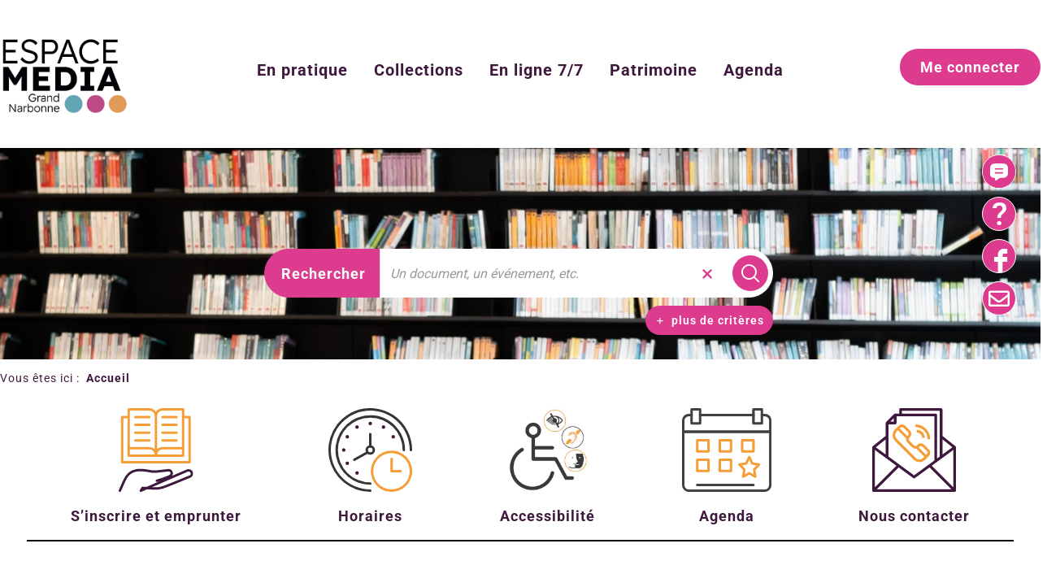

--- FILE ---
content_type: text/html; charset=utf-8
request_url: https://mediatheques.legrandnarbonne.com/accueil-portal.aspx?_lg=fr-FR
body_size: 33363
content:
<!DOCTYPE html><html lang="fr-FR" dir="ltr" xmlns="http://www.w3.org/1999/xhtml"><head><link rel="shortcut icon" type="image/x-icon" href="/ui/skins/CANB/images/favicon-std.ico" /><link rel="icon" type="image/x-icon" href="/ui/skins/CANB/images/favicon-std.ico" /><link rel="apple-touch-icon" href="/ui/skins/CANB/images/apple-touch-icon.png?v=24.3.9463.5" /><meta http-equiv="content-type" content="text/html; charset=utf-8" /><meta http-equiv="X-UA-Compatible" content="IE=edge" /><meta name="DC.Language" content="fr-FR" /><title>Accueil Portail - Médiathèques - Réseau de Lecture Publique du Grand Narbonne</title><meta name="description" content="Accueil Portail" /><meta name="keywords" content=";" /><meta name="robots" content="index, follow" /><meta name="og:locale" property="og:locale" content="fr_FR" /><meta name="og:type" property="og:type" content="article" /><meta name="og:title" property="og:title" content="Accueil Portail" /><meta name="og:url" property="og:url" content="https://mediatheques.legrandnarbonne.com/accueil.aspx?_lg=fr-FR" /><meta name="og:description" property="og:description" content="Accueil Portail" /><meta name="twitter:title" content="Accueil Portail" /><meta name="twitter:url" content="https://mediatheques.legrandnarbonne.com/accueil.aspx" /><meta name="twitter:description" content="Accueil Portail" /><script>
      master = window.master || { };
      window.addEventListener("DOMContentLoaded", function () {
      master.DOMContentLoaded = true; // readyState n'est pas fiable, notamment readyState "interactive"
      });
      master.onDOMContentLoaded = function (callback) {
      if (master.DOMContentLoaded) {
      callback();
      } else {
      window.addEventListener("DOMContentLoaded", function () {
      callback();
      });
      }
      };
    </script><script>
      master.onDOMContentLoaded(function () {
      master.lazyLoadInstance = new LazyLoad({
      elements_selector: '.lazy',
      callback_loaded: function (el) {
      var event;
      var eventString = 'LazyLoad::Loaded';
      
      try {
      // !IE
      event = new CustomEvent(eventString, {});
      } catch (err) {
      // IE
      event = document.createEvent('CustomEvent');
      event.initCustomEvent(eventString, false, false, {});
      }
      
      el.dispatchEvent(event);
      },
      callback_finish: function () {
      master.lazyLoadFinished = true;
      var event;
      var eventString = 'LazyLoad::Finished';
      
      try {
      // !IE
      event = new CustomEvent(eventString, {});
      } catch (err) {
      // IE
      event = document.createEvent('CustomEvent');
      event.initCustomEvent(eventString, false, false, {});
      }
      
      window.dispatchEvent(event);
      }
      });
      });
    </script><base target="_top" /><meta name="HandheldFriendly" content="True" /><meta name="MobileOptimized" content="320" /><meta name="viewport" content="width=device-width, initial-scale=1, minimum-scale=1, maximum-scale=5, user-scalable=yes" /><!--Syracuse Front Javascript Libraries--><script type="text/javascript">
      
      //<![CDATA[
      
        var CFInstance = 'EXPLOITATION'; //Backward compatibility
        var ErmesManager = window.ErmesManager || {};
        ErmesManager.BasePath = '/';
        ErmesManager.BaseUrl = 'https://mediatheques.legrandnarbonne.com/';
        ErmesManager.ErmesJgrowlParams = '{"position": "top-right" , "closer" : false , "closerTemplate" : "&lt;div&gt;Fermer toutes les notifications&lt;/div&gt;"}';
        ErmesManager.WsQueryString = '';
        ErmesManager.ResetPasswordAllowed = 'false';
        ErmesManager.BaseUri = 'https://mediatheques.legrandnarbonne.com';
        
      
        ErmesManager.config = {};
        ErmesManager.config.LegacyHoldingMode=false;
        ErmesManager.config.CloudServicesBaseUrl='https://community.syracuse.cloud/EXPLOITATION/';
        ErmesManager.config.HoldingActions={NoteEnabled:false, ProvisionNoteEnabled:false};
        ErmesManager.config.RegistrationRenewalAllowed = false;
        ErmesManager.config.IlsChooseReservationPlaceEnabled = true;
        ErmesManager.config.HeaderDisplayMode = 'default';
        ErmesManager.config.HeaderFixedMode = false;
        ErmesManager.config.CasAuthenticationEnabled = false;
        ErmesManager.config.CasAuthenticationProvider = '';
        ErmesManager.config.ResetPasswordAllowed = false;
        ErmesManager.config.RegistrationAllowed = false;
        ErmesManager.config.ResetPasswordPage = 'https://mediatheques.legrandnarbonne.com/resetpassword.aspx';
        ErmesManager.config.RegistrationPage = 'https://mediatheques.legrandnarbonne.com/register.aspx';
        ErmesManager.config.AuthenticationAlertsCount = '0';
		    ErmesManager.config.AuthenticationManyAlertsMessage = '(0 alertes)';
		    ErmesManager.config.AuthenticationSingleAlertsMessage = '(1 alerte)';
        ErmesManager.config.RememberMe = true;
        ErmesManager.config.IsFormAuthenticationProvider = true;
        ErmesManager.config.EnableHoldingsAnonymousBookingMessage = 'true' === 'true';
        ErmesManager.config.EnableHoldingPlacesTopLevelFilter = 'false' === 'true';
        ErmesManager.config.EnableHoldingsSubscriptionCollapsed = false;
        ErmesManager.config.EnableHoldingsSubscriptionAlwaysShow = false;
				ErmesManager.config.AuthenticationFormBackgroundImageUrl = '';
        ErmesManager.config.AuthenticationFormIsFirstPosition = 'true' === 'true';
        ErmesManager.config.AuthenticationFormDialogWidth = 650;
        ErmesManager.config.AuthenticationIdentityBindingEnabled = false;
				ErmesManager.config.SearchMode = 'DEFAULT';
        ErmesManager.config.AuthenticationIdentityBindingAllowedModes = [
          
      
        ];
        ErmesManager.config.AuthenticationFormModeButtonWidth = 216;
        
        ErmesManager.config.SearchAssistantPreselectMode = 'false' === 'true';
        ErmesManager.COOKIES_FORM = 'ErmesForms_Default';
        ErmesManager.COOKIES_SEARCH = 'ErmesSearch_Default';
        ErmesManager.isAuthenticate = false;
        ErmesManager.deactivateDetailedView=true;
        ErmesManager.config.ShareResultsByMailEnabled = true;

        ErmesManager.userInfos = {};
        ErmesManager.userInfos.UniqueIdentifier = 'BUILTIN-ANONYMOUS';
        ErmesManager.userInfos.SubscriptionExpirationMessage = '';
        ErmesManager.userInfos.UserAlertsMessages = '';
        ErmesManager.userInfos.PartnerSiteOfIntervention = '';
        ErmesManager.userInfos.HasPseudo = 'false';
        ErmesManager.userInfos.UserNameOrPseudo = 'Utilisateur anonyme';
        
        ErmesManager.rights = {};
        ErmesManager.rights.MemorizeSearch = false;
        ErmesManager.rights.Portal_1005 = false;
        ErmesManager.rights.Portal_1201 = false;
        ErmesManager.rights.Portal_1400 = false;
        ErmesManager.rights.Portal_1151 = false;
        ErmesManager.rights.Portal_2503 = false;
        ErmesManager.rights.Portal_2504 = false;
        ErmesManager.rights.Portal_3053 = false;

        ErmesManager.labels = {
          YesText: 'Oui',
NoText: 'Non',
OkText: 'OK',
CancelText: 'Annuler',
ListIndexText: '{0} sur {1}',
CloseModalTitle: 'Fermer cette fenêtre',
DeleteText: 'Supprimer',
Ext_toolbar_Paging_beforePageText: 'Page',
Ext_toolbar_Paging_afterPageText: 'sur {0}',
Portal_DetailHoldingLabel: 'Exemplaires',
Portal_ResultsReserveDocument: 'Réserver',
Portal_HoldingActionLoanLabel: 'Réserver',
Portal_HoldingActionExpoLabel: 'Ouvrir le calendrier',
Portal_HoldingSite: 'Site',
Portal_HoldingLocalisation: 'Emplacement',
Portal_HoldingSection: 'Section',
Portal_HoldingCote: 'Cote',
Portal_HoldingType: 'Type',
Portal_HoldingStatut: 'Statut',
Portal_HoldingDateBack: 'Date retour',
Portal_HoldingActionsLabel: 'Actions',
Portal_HoldingProvisionLabelDisplay: 'Choisissez votre lieu de mise à disposition',
Portal_ReservationDialogChooseLibraryDefaultSelectionText: '---',
Portal_HoldingsMobileIsAvailableLabel: 'Disponible à {0}',
Portal_HoldingsMobileNotAvailableLabel: 'Retour prévu le {0}',
Portal_HoldingsMobileNotAvailableSiteLabel: 'à {0}',
Portal_ReservationDialogCancelTitle: 'Fermer la modale de réservation',
Portal_ReservationDialogTitle: 'Vous réservez un document',
Portal_ReservationDialogText: '.',
Portal_ReservationDialogChooseLibrary: 'Choisissez votre point de retrait :',
Portal_ReservationDialogChooseLibraryDefaultSelectionText: '---',
Portal_FormFieldRequiredText: 'Ce champ est obligatoire',
Portal_ReservationDialogValidText: 'Réserver',
Portal_ReservationDialogCancelText: 'Annuler',
Portal_HoldingAddNoteModalTitle: 'Ajout d\'une note de réservation',
Portal_HoldingAddNoteModalCloseTitle: 'Fermer la fenêtre d\'ajout d\'une note de réservation',
Portal_HoldingAddNoteModalPlaceholder: 'Saisissez ici votre note de réservation optionnelle',
Portal_HoldingsStatementView: 'Consulter',
Portal_DetailHoldingsStatementLabel: 'Etats de collection',
Portal_HoldingsStatementSite: 'Site',
Portal_HoldingsStatementLocalisation: 'Emplacement',
Portal_HoldingsStatementSection: 'Section',
Portal_HoldingsStatementCote: 'Cote',
Portal_HoldingsStatementWhenStart: 'Début',
Portal_HoldingsStatementWhenEnd: 'Fin',
Portal_HoldingsStatementGap: 'Lacunes',
Portal_HoldingsStatementRange: 'Etendue',
Portal_HoldingsStatementStartNumber: 'Numéro de début',
Portal_HoldingsStatementEndNumber: 'Numéro de fin',
Portal_HoldingsStatementWhenStartAsText: 'Début',
Portal_HoldingsStatementWhenEndAsText: 'Fin',
Portal_ReservationDialogSelectText: 'Sélectionner',
Portal_ReservationSecondDialogChooseLibrary: 'Choisissez la bibliothèque de retrait',
Portal_ReservationSecondDialogTitle: 'Choisissez la bibliothèque de retrait',
Portal_ReservationSecondDialogValidText: 'Confirmer la réservation',
Portal_ReservationSecondDialogValidTitle: 'Confirmer cette réservation',
Portal_ReservationDialogExcludedLocationText: 'Non réservable',
Portal_ReservationSecondDialogYourLibraryIs: 'Votre localisation de retrait est : {0}',
Portal_MyAccountPreferencesHeaderTitle: 'Mes préférences de recherche',
Portal_MyAccountPreferencesHeaderIntro: 'Vous pouvez configurer les critères s\'appliquant à chacun des contextes de recherche suivants',
Portal_MyAccountPreferencesItemIntroPreselection: 'Vous avez sélectionné :',
Portal_MyAccountPreferencesItemIntroNoPreselection: 'Aucun critère sélectionné.',
Portal_MyAccountPreferencesItemEdit: 'Modifier',
Portal_CasAuthenticationText: 'Accès interne',
Portal_ExternalAuthenticationText: 'Accès externe',
Portal_LogonTitle: 'Connexion',
Portal_LogonModalCloseTitle: 'Fermer la fenêtre de connexion',
Portal_DisabledAccountLogonTitle: 'Échec d\'authentification',
Portal_LoginText: 'Identifiant',
Portal_LoginPlaceholderText: 'Identifiant',
Portal_PasswordText: 'Mot de passe',
Portal_PasswordPlaceholderText: 'Mot de passe',
Portal_LogonForgottenPasswordText: 'Mot de passe oublié ?',
Portal_LogonRegisterMessage: 'Vous n\'avez pas encore de compte ?',
Portal_LogonRegisterNowText: 'Je m\'inscris',
Portal_ErrorHappened: 'Une erreur est survenue',
Portal_CaptureCurrentSearch: 'Capturer la recherche',
Portal_CaptureSearchName: 'Nom',
Portal_ShareSearchShowMoreOptions: 'Plus de critères',
Portal_ShareSearchHideMoreOptions: 'Cacher les critères',
Portal_AdvancedCaptureSearchTitle: 'Partager la recherche',
Portal_CaptureSearchModifyTitle: 'Modification des arguments',
Portal_CaptureSearcResultTitle: 'Aperçu',
Portal_CancelText: 'Annuler',
Portal_ShareSearchPermalinkCopy: 'Copier l\'URL dans le presse-papier',
Portal_ShareSearchPermalinkPreview: 'Aperçu de la recherche - Nouvelle fenêtre',
Portal_CaptureSearchCopyJson: 'Copier la capture dans le presse-papier',
Portal_ShareSearchPermalinkModalLabel: 'Donner un nom à la recherche puis cliquer sur "Copier l\'URL dans le presse-papier" pour récupérer l\'URL de votre recherche',
Portal_CaptureClipboardCopyDone: 'La capture a été copiée dans votre presse-papier',
Portal_UrlClipboardCopyDone: 'Le lien a été copié dans votre presse-papier',
Portal_CaptureSearchCancelTitle: 'Annuler cette capture de recherche',
Portal_CaptureNotice: 'Capturer la notice',
Portal_ShareSearchCancelTitle: 'Annuler ce partage de recherche',
Portal_SearchPreferencesModalTitle: 'Mémoriser des critères de recherche',
Portal_SearchPreferencesIntroText: 'Les critères choisis seront appliqués lors de chaque recherche "{0}".',
Portal_PreselectFacetsCancelTitle: 'Annuler cette modification',
Portal_PreselectFacetsInfoNoPreferenceNoPreselection: 'Vous n’avez pas encore mémorisé de critères dans votre compte.',
Portal_MyAccountPreferencesItemSearch: 'Rechercher',
Portal_CloseModalTitle: 'Fermer cette fenêtre',
Portal_AnonymousHoldingInfo: 'Pour réserver un exemplaire, il est nécessaire d\'être authentifié. Les réservations dépendent de votre abonnement en cours.',
Portal_HoldingInSubscription: 'Dans mon abonnement ({0})',
Portal_HoldingNotInSubscription: 'Hors abonnement ({0})',
Portal_HoldingBookingTooltipCantRenew: 'Réservation impossible',
Portal_PersoAuthentificationMyAccountLink: 'Me connecter',
Portal_RememberMeText: 'Rester connecté',
Portal_HoldingActionProvisonRequestLabel: 'Demander la consultation',
Portal_HoldingProvisionTooltipDescription: 'Effectuez une demande de mise à disposition sur cet exemplaire',
Portal_ProvisionDialogCancelTitle: 'Annuler la demande de consultation',
Portal_ProvisionDialogTitle: 'Demande de consultation sur place',
Portal_ProvisionDialogValidText: 'Confirmer la demande',
Portal_ProvisionDialogCancelText: 'Annuler',
Portal_ProvisionDialogContentHeaderText: '&lt;div class="alert alert-info" role="alert"&gt;\n &lt;span class="glyphicon glyphicon-info-sign" aria-hidden="true"&gt;&lt;/span&gt;\n &lt;span class="sr-only"&gt;&lt;/span&gt;\n &lt;span class="provision-body-header-description"&gt;Ce document sera mis à votre disposition pour consultation sur place en salle Patrimoine - Sabatier d\'Espeyran, aux &lt;span class="provision-body-header-library"&gt; horaires d\'ouverture de la Médiathèque Emile Zola&lt;/span&gt; (salle fermée le dimanche)&lt;/span&gt;&lt;p&gt;\n&lt;/p&gt;&lt;/div&gt;',
Portal_ProvisionDialogContentFooterText: 'Confirmez-vous la demande de consultation de &lt;b&gt;« {0} »&lt;/b&gt; en salle Patrimoine ?',
Portal_DownloadText: 'Télécharger',
Portal_SearchFormFieldOrIndicator: '- ou -',
Portal_SearchFormSelectFieldNoResult: 'Aucun résultat pour "{0}"',
Portal_SearchFormSelectFieldStartTyping: 'Commencez à taper pour rechercher',
Portal_SearchFormThesaurusFieldLoadingText: 'Chargement...',
Portal_SearchFormThesaurusFieldNoResultsText: 'Aucun résultat',
Portal_SearchFormSelectFieldAddNewEntry: 'Si la valeur n\'est pas dans la liste, cliquez ici pour l\'ajouter',
Portal_SearchFormFieldValidationErrorMessage: 'Ce champ est obligatoire',
Portal_SearchFormFieldRequiredSelectionErrorMessage: 'Veuillez sélectionner une valeur ou la créer',
Portal_FormAdvanceSearchTitle: 'Valider votre recherche',
Portal_FormSearchLabel: 'Rechercher',
Portal_FormAdvanceClearTitle: 'Effacer vos saisies du formulaire de recherche',
Portal_FormClearLabel: 'Effacer',
Portal_SearchFormResetField: 'Supprimer la valeur',
Portal_ErmesSearchBoxHint: 'Tapez votre recherche',
Portal_SearchFormHeadingTitle: 'Recherche avancée',
Portal_SearchFormAddHiddenFieldTitle: 'Ajouter un critère au formulaire de recherche avancée',
Portal_SearchFormAddHiddenFieldLabel: 'Ajouter un critère',
Portal_SearchFormAddHiddenFieldModalDescription: 'Le critère sera ajouté au formulaire de recherche',
Portal_SearchFormFieldDateRangeToLabel: 'au',
Portal_SearchFormAddHiddenFieldModalTitle: 'Choisissez un critère de recherche',
Portal_ErmesSearchTitle: 'Recherche',
Portal_BtnSearchFieldClear: 'Effacer le champ de recherche',
Portal_BtnSearchFieldSubmit: 'Lancer la recherche sur le périmètre {0}',
Portal_AdvancedSearchFormLabel: 'Recherche avancée sur le périmètre {0}',
Portal_LogonConnectWithAnotherIdentity: 'ou',
Portal_LogonButtonText: 'Je me connecte',
Portal_LogonButtonShowForm: 'Formulaire',
BackText: 'Retour',
Portal_LogonFilterMode: 'Filtrer',
Portal_LogonInformationText: 'Pour vous connecter',
Portal_NewItemFlagDefaultLabel: 'Nouveauté',
Portal_SerialDialogCancelTitle: 'Fermer la modale des fascicules',
Portal_SerialDialogClose: 'Fermer',
Portal_HoldingSerialNumber: 'Numéro/Date de parution',
Portal_SerialDialogTitle: 'Detail des numéros de fascicule {0}',
Portal_HoldingSerialLocalisation: 'Localisation',
Portal_HoldingSerialSection: 'Section',
Portal_HoldingSerialCallNumber: 'Côte',
Portal_HoldingSerialStatus: 'Statut',
Portal_HoldingSerialEx: 'Exemplaire',
Portal_SerialColumnDisplayTitle: 'Voir les fascicules',
Portal_SerialColumnButton: 'Voir',
Portal_SerialColumnButtonLoading: 'Récupération en cours...',
Portal_HoldingNothingInSubscription: 'Il n\'y a aucun exemplaire disponible pour le moment.',
Portal_HoldingConsultOnline: 'Consulter en ligne',
Portal_HoldingBookingTooltipCantConsult: 'Consultation impossible',
Portal_HoldingBookingTooltipCantConsultDescription: 'Cet ouvrage est déjà en cours de consultation, veuillez réessayer ultérieurement',
Portal_DetailHoldingsMapControlHomeTooltip: 'Afficher tous les exemplaires',
Portal_DetailHoldingsMapControlLocationTooltip: 'Afficher ma position actuelle',
Portal_DetailHoldingsMapControlLocationDeniedTooltip: 'Vote position actuelle n\'est pas disponible',
Portal_DetailHoldingsMapCurrentLocationMarkerTooltip: 'Votre position actuelle',
Portal_DetailHoldingsMapOffMapHoldingsLabel: 'Exemplaires hors carte',
Portal_DetailHoldingsMapLibraryMoreDetails: 'Plus d\'informations...',
Portal_BiblioMapsLinkLabel: 'BiblioMaps',
Portal_BiblioMapsHeaderColumnLabel: 'BiblioMaps',
TermSynonymLabel: '{0} (employé pour {1})',
TermNeighborLabel: '{0} (associé à {1})',
TermRedirectionLabel: '{0} (nouveau terme pour {1})',
TermRedirectionSourceLabel: '{0} (ancien terme pour {1})',
Portal_ReservationDialogSingleHoldingPlaceText: 'L\'exemplaire sera mis à disposition à la bibliothèque :',
Portal_ReservationDialogSingleHoldingPlacetitle: 'Confirmez la réservation',
Portal_DetailSessionLabel: 'Sessions',
Portal_HoldingActionSessionLabel: 'S\'inscrire',
Portal_AnonymousCalendarSessionInfo: 'Pour s\'inscrire à une session, il est nécessaire d\'être authentifié.',
Portal_BasketRenamePromptTitle: 'Renommer la liste',
EndDateText: 'Date de fin',
StartDateText: 'Date de début',
Portal_DetailPanelTitleCalendarSessions: 'Date et heure des sessions',
Portal_TypeaheadNoResultStatus: 'Aucune proposition',
Portal_TypeaheadResultsStatus: '{0} propositions disponibles',
Portal_SearchFormAddFieldTitle: 'Ajouter une restriction "{0}"',
Portal_SearchFormRemoveFieldTitle: 'Supprimer la restriction "{0}"',
Portal_ILSClientCancelCalendarReservation: 'Annulation d\'inscription',
Portal_ILSClientCancelReservation: 'Annulation de réservation',
Portal_ILSClientConfirmCancelCalendarReservationMessage: 'Confirmez-vous l\'annulation de votre inscription ?',
Portal_ILSClientConfirmCancelCalendarReservationTitle: 'Annulation de votre inscription',
Portal_ILSClientConfirmCancelReservationMessage: 'Confirmez-vous l\'annulation de votre réservation ?',
Portal_ILSClientConfirmCancelReservationTitle: 'Annulation de votre réservation',
Portal_CancelHoldingActionSessionLabel: 'Annuler votre inscription',
Portal_CancelHoldingActionLoanLabel: 'Annuler votre réservation',
Portal_HoldingSerialUtilisation: 'Utilisation',
Portal_CalendarSessionIsCycleInfo: 'La formation est un cycle sur plusieurs sessions qui doivent toutes être suivies. L\'inscription vaut pour toutes les sessions du cycle.',
Portal_GlobalActionPlay: 'Voir la sélection',
Portal_GlobalActionEmpty: 'Vider',
Portal_GlobalActionBindToSelections: 'Affecter aux sélections',
Portal_GlobalActionDetailVisible: 'Détail de la sélection courante, affichés ci-dessous',
Portal_GlobalActionDetailHidden: 'Détail de la sélection courante, masqués',
Portal_CurrentSelectionTitle: 'Sélection courante',
Portal_ShareSearchPermalink: 'Partager l\'URL de la recherche',
Portal_selectionActionsLabel: 'Actions :',
Portal_SendSearchResults_PopupTitle: 'Envoyer par mail'
        };

        ErmesManager.labels.Portal_AuthenticationFormModeButtonSeparatorText = '';
        ErmesManager.labels.Portal_Authentication_FormHtmlContent = '';
        ErmesManager.labels.HoldingAddNoteModalPlaceholder = 'Saisissez ici votre note de réservation optionnelle';
        ErmesManager.labels.HoldingAddNoteModalTitle = 'Ajout d\'une note de réservation';
        ErmesManager.labels.HoldingAddNoteModalCloseTitle = 'Fermer la fenêtre d\'ajout d\'une note de réservation';
        ErmesManager.labels.CloseText = 'Fermer';
        ErmesManager.labels.ReportThumbnailWrongUrl = 'La ressource Portal|ReportThumbnailWrongUrl n\'est pas définie.';
        ErmesManager.labels.ReportThumbnailModalTitle = 'Confirmation';
        ErmesManager.labels.ReportThumbnailModalBody = 'Confirmez-vous le signalement de cette vignette ?&lt;br/&gt;&lt;div style="text-align:center;margin:5px"&gt;&lt;img src="{0}"/&gt;&lt;/div&gt;';
        ErmesManager.labels.ErmesHeaderAccountWip = 'Récupération de votre compte en cours...';
        ErmesManager.labels.ErrorHappened = 'Une erreur est survenue';
        ErmesManager.labels.UnexpectedServerResponse = 'Format de réponse inattendu';
        ErmesManager.labels.GrowlErrorTitle = 'Erreur';
        ErmesManager.labels.TooltipLoading = 'Chargement en cours...';
        ErmesManager.labels.CaptureSearchChooseRendering = 'Affichage';
        ErmesManager.labels.CaptureSearchChooseNumber = 'Nombre de notices à afficher';
        ErmesManager.labels.CaptureSearchTitle = 'Capturer la recherche';
        ErmesManager.labels.CommentModalValid = 'Valider';
        ErmesManager.labels.CommentModalCancel = 'Annuler';
        ErmesManager.labels.CommentWasSuccessfullyDeleted = 'Le commentaire a bien été supprimé';
        ErmesManager.labels.NoteWasSuccessfullyDeleted = 'La note a bien été supprimée';
        ErmesManager.labels.SelectionModalClose = 'Fermer';
        ErmesManager.labels.ConfirmBoxConfirm = 'Confirmer';
        ErmesManager.labels.ConfirmBoxCancel = 'Annuler';
        ErmesManager.labels.PublicSearchFormValid = 'Valider';
        ErmesManager.labels.PublicSearchFormCancel = 'Annuler';
        ErmesManager.labels.PrivateSearchFormValid = 'Valider';
        ErmesManager.labels.PrivateSearchFormCancel = 'Annuler';
        ErmesManager.labels.ExpositionResaFormValid = 'Transmettre la demande';
        ErmesManager.labels.ExpositionResaFormClose = 'Fermer';
        ErmesManager.labels.EnrichissementsLoading = 'Chargement en cours, veuillez patienter';
        ErmesManager.labels.BasketPageTitle = 'Mes favoris';
        ErmesManager.labels.SelectionPageTitle = 'Sélection courante';
        ErmesManager.labels.ErmesSearchPageTitle = '{0} - Recherche';
        ErmesManager.labels.ErmesSearchLoadingPageTitle = 'Chargement';
        ErmesManager.labels.ErmesSearchDetailPageTitle = '{0}';
        ErmesManager.labels.TagPageTitle = 'Tag';
        ErmesManager.labels.HoldingHelpHoldingMultiple = 'Cochez les exemplaires qui vous intéressent. Le premier exemplaire disponible parmi votre sélection sera réservé';
        ErmesManager.labels.HoldingHelpHoldingPlace = 'Choisissez votre lieu de mise à disposition';
        ErmesManager.labels.CaptureSearchStandardRendering = 'Miniatures';
        ErmesManager.labels.CaptureSearchShortRendering = 'Court';
        ErmesManager.labels.CaptureSearchScrollingRendering = 'Chemin de fer';
        ErmesManager.labels.ErmesFormTitle = 'Recherche avancée';
        ErmesManager.labels.CalendarEventTitleSingular = 'événement';
        ErmesManager.labels.CalendarEventTitlePlural = 'événements';
        ErmesManager.labels.ValidateEventSubscription = 'Confirmer l\'inscription';
        ErmesManager.labels.CancelText = 'Annuler';
        ErmesManager.labels.BackText = 'Retour';
        ErmesManager.labels.AgendaCalendarHelpTooltip = 'Sélectionnez une plage de dates pour affiner votre recherche';
        ErmesManager.labels.ExportLinkFold = 'Exporter, masqué';
        ErmesManager.labels.ExportLinkUnFold = 'Exporter, affiché';
        ErmesManager.labels.AddNewTagNotice = 'Ajouter ce nouveau tag';
        ErmesManager.labels.AddNewTagName = 'Nom du nouveau tag à ajouter sur';
        ErmesManager.labels.ErrorAuthenticateInput = 'à vérifier';
        ErmesManager.labels.PasswordLostAuthenticate = 'Mot de passe oublié';
        ErmesManager.labels.ErrorAuthenticatePage = 'Erreur lors de l\'identification';
        ErmesManager.labels.SurveyMessageConfirmVote = 'Merci d\'avoir voté';
        ErmesManager.labels.SurveyVotedAlready = 'Vous avez déjà voté';
        ErmesManager.labels.RoyalSliderStatePause = 'Mettre le carrousel en lecture.';
        ErmesManager.labels.RoyalSliderStatePlay = 'Mettre le carrousel en pause.';
        ErmesManager.labels.SearchQueryAllDocument = 'Tous les documents';
        ErmesManager.labels.DefaultDropdownItemSelectedFormat = '{0}, sélectionné';
        ErmesManager.labels.JGrowlCloserMessage = 'Fermer tous les messages';
        ErmesManager.labels.RoyalSliderLabels_ArrowRight = 'Contenu suivant';
        ErmesManager.labels.RoyalSliderLabels_ArrowLeft = 'Contenu précédent';
        ErmesManager.labels.RoyalSliderLabels_FullScreen = 'Passer le slider en plein écran';
        ErmesManager.labels.RoyalSliderLabels_PlayVideo = 'Lancer la vidéo';
        ErmesManager.labels.RoyalSliderLabels_NavSelected = ', sélectionné';
        ErmesManager.labels.FacetCollectionDisplayed = ', affiché';
        ErmesManager.labels.FacetCollectionCollapsed = ', masqué';
        ErmesManager.labels.ErrorModalFieldRequiredAccessibility = 'Vous avez omis ce champ obligatoire.';
        ErmesManager.labels.RoyalSliderBulletContentNotSelected = 'Afficher le contenu {0}';
        ErmesManager.labels.RoyalSliderBulletContentSelected = 'Contenu {0} - affiché';
        ErmesManager.labels.RssFeedLinkTitle = 'Obtenir le flux RSS, nouvelle fenêtre';
        ErmesManager.labels.CnilBannerContent = 'En poursuivant votre navigation sur ce site, vous acceptez l’utilisation de cookies par nos services ainsi que des services tiers de mesure d\'audience.&lt;br/&gt;&lt;a href="/charte-cookies.aspx"&gt;Pour en savoir plus et paramétrer les cookies...&lt;/a&gt;';
        ErmesManager.labels.SuggestionSearch = 'Recherche par suggestion';
        ErmesManager.labels.SdiMemorySearchSubscribeNewsLettersSuccess = 'Vous êtes maintenant abonné à cette lettre d’information';
        ErmesManager.labels.SdiMemorySearchSubscribeSuccess = 'Vous êtes maintenant abonné à cette recherche';
        ErmesManager.labels.DetailHoldingsVerify = 'Vérification des exemplaires disponibles ...';
        ErmesManager.labels.RenewLoanSuccess = 'Prolongation réussie.';
        ErmesManager.labels.RenewLoanErrorNotSpecified = 'Erreur non spécifiée.';
        ErmesManager.labels.CancelReservationSuccess = 'Annulation réussie.';
        ErmesManager.labels.CancelReservationErrorNotSpecified = 'Erreur non spécifiée.';
        ErmesManager.labels.ContributionFormSending = 'Envoi en cours...';
        ErmesManager.labels.ContributionFormSuccess = 'Votre contribution a bien été prise en compte.';
        ErmesManager.labels.GetErrorHolding = 'Erreur lors de la récuperation de l\'exemplaire';
        ErmesManager.labels.GetNotAvaibleHolding = 'Indisponible';
        ErmesManager.labels.ConfirmDialogBasketTitle = 'Vider tous les favoris';
        ErmesManager.labels.ConfirmDialogBasketFolderTitle = 'Supprimer la liste "{0}"';
        ErmesManager.labels.ConfirmDialogBasketText = 'Confirmez-vous la suppression de tous les documents de vos favoris ? Cette action sera irréversible.';
        ErmesManager.labels.ConfirmDialogBasketTextByFilter = 'Confirmez-vous la suppression de la liste "{0}" ?';
        ErmesManager.labels.PnbConfirmBoxTitle = 'La ressource Portal|PnbConfirmBoxTitle n\'est pas définie.';
        ErmesManager.labels.PnbConfirmBoxMessage = 'La ressource Portal|PnbConfirmBoxMessage n\'est pas définie.';
        ErmesManager.labels.searchLabelDefault = 'Recherche du document';
        ErmesManager.labels.RecongnitionLabelInput = 'Reconnaissance vocal...';
        ErmesManager.labels.StartSearch = 'Lancer la recherche sur le périmètre {0}';
        ErmesManager.labels.SearchFormLabel = 'Recherche sur le périmètre {0}';
        ErmesManager.labels.MyAccountAddToBasketNothingSelected = 'Veuillez sélectionner au moins un document.';
        ErmesManager.labels.Portal_CancelReservationNoReservationSelected = 'Veuillez sélectionner au moins un document.';
        ErmesManager.labels.Portal_CancelReservationConfirmTitle = 'Confirmer cette annulation';
        ErmesManager.labels.Portal_CancelReservationCancelTitle = 'Annuler cette annulation';
        ErmesManager.labels.Portal_PreselectFacetsInfoNoPreference = 'Mémoriser les critères dans votre compte.';
        ErmesManager.labels.Portal_PreselectFacetsInfoPreferenceEqualsPreselection = 'Les critères sont mémorisés dans votre compte.';
        ErmesManager.labels.Portal_PreselectFacetsInfoPreferenceIsNotPreselection = 'Les critères sont différents de ceux mémorisés dans votre compte.';
        ErmesManager.labels.Portal_PreselectFacetsInfoPreferenceRestoreSuccess = 'Les critères ont été restaurés.';
        ErmesManager.labels.Portal_PreselectFacetsInfoPreferenceSaveSuccess = 'Les critères ont été mémorisés.';
        ErmesManager.labels.Portal_PreselectFacetsInfoPreferenceSaveTooltip = 'Mémoriser les critères de recherche dans votre compte.';
        ErmesManager.labels.Portal_PreselectFacetsInfoPreferenceValidateTooltip = 'Confirmer les critères sélectionnés.';
        ErmesManager.labels.Portal_PreselectFacetsInfoPreferenceRestoreTooltip = 'Restaurer les critères de recherche mémorisés dans votre compte.';
        ErmesManager.labels.Portal_PreselectFacetsResetButton = 'Tout effacer';
        ErmesManager.labels.Portal_PreselectFacetsValidateButton = 'Confirmer';
        ErmesManager.labels.Portal_PreselectFacetsSaveButton = 'Mémoriser';
        ErmesManager.labels.Portal_PreselectFacetsCancelButton = 'Annuler';
        ErmesManager.labels.Portal_PreselectFacetsModalTitle = 'Pré-sélectionner des critères de recherche';
        ErmesManager.labels.Portal_PreselectFacetsIntroText = 'Les critères choisis seront appliqués le temps de la session à chaque recherche "{0}".';
        ErmesManager.labels.Portal_PreselectFacetsSelectedInfo = 'Vous avez sélectionné :';
        ErmesManager.labels.Portal_PreselectFacetsSelectedInfoEmpty = 'Aucun critère sélectionné.';
        ErmesManager.labels.Portal_PreselectFacetsRestoreButton = 'Restaurer';
        ErmesManager.labels.Portal_FacetCollectionCollapsed = ', masqué';
        ErmesManager.labels.Portal_FacetCollectionDisplayed = ', affiché';
        ErmesManager.labels.Portal_SearchHistoryTableDateHeader = 'Quand';
        ErmesManager.labels.Portal_SearchHistoryTableScenarioHeader = 'Où';
        ErmesManager.labels.Portal_SearchHistoryTableSearchHeader = 'Recherche';
        ErmesManager.labels.Portal_SearchHistoryTableFiltersHeader = 'Filtres';
        ErmesManager.labels.Portal_SearchHistoryTableCountHeader = 'Résultats';
        ErmesManager.labels.Portal_SearchHistoryTableActionHeader = 'Actions';
        ErmesManager.labels.Portal_SearchHistoryModalTitle = 'Historique de vos recherches';
        ErmesManager.labels.Portal_SearchHistoryModalCloseTitle = 'Fermer la fenêtre d\'historique de vos recherches';
        ErmesManager.labels.Portal_SearchHistoryCancelButton = 'Fermer';
        ErmesManager.labels.Portal_SearchHistoryItemSearchAction = 'Lancer la recherche';
        ErmesManager.labels.Portal_SearchHistoryItemMemorizeAction = 'Mémoriser dans son compte';
        ErmesManager.labels.Portal_SearchHistoryItemRemoveAction = 'Supprimer';
        ErmesManager.labels.Portal_RawRecordClipboardCopyButton = 'Copier ce document dans le presse-papier';
        ErmesManager.labels.Portal_RawRecordClipboardCopyDone = 'Le document a été copié dans votre presse-papier';
        ErmesManager.labels.Portal_RawRecordPopupTitle = 'Document xml natif';
        ErmesManager.labels.Portal_ExpositionResaWindowLabel = 'Faire une demande de réservation d\'outil d\'animation';
        ErmesManager.labels.Portal_ExpositionResaWindowCloseTitle = 'Fermer la fenêtre de demande de réservation d\'outil d\'animation';
        ErmesManager.labels.Portal_ExpositionResaBookingTypeHolding = 'Réservation';
        ErmesManager.labels.Portal_ExpositionResaBookingTypeHoldingRequest = 'Demande de réservation';
        ErmesManager.labels.Portal_ExpositionResaBookingTypeLoan = 'Prêt';
        ErmesManager.labels.Portal_CancelText = 'Annuler';
        ErmesManager.labels.Portal_BackText = 'Retour';
        ErmesManager.labels.Portal_ExpositionResaFormValid = 'Transmettre la demande';
        ErmesManager.labels.Portal_ExpositionResaFetchBookings = 'Vérification des réservations concernant cet outil d\'animation';
        ErmesManager.labels.Portal_ExpositionResaNewRange = 'Votre choix de dates';
        ErmesManager.labels.Portal_AgendaDatepickerFromDate = 'Du';
        ErmesManager.labels.Portal_AgendaDatepickerToDatee = 'Au';
        ErmesManager.labels.Portal_SubscriptionExpirationWarningDescription = 'Pensez à venir à la bibliothèque pour renouveler votre abonnement.';
        ErmesManager.labels.Portal_SubscriptionExpirationWarningTitle = 'Informations à propos de votre abonnement';
        ErmesManager.labels.Portal_AccountWarningTitle = 'Informations à propos de votre compte';
        ErmesManager.labels.Portal_AuthenticationAlertRenewRegistrationBtnText = 'Cliquer ici pour accéder à mon profil';
        ErmesManager.labels.Portal_AuthenticationAlertVirtualPurseBtnText = 'Cliquer ici pour accéder à mon porte-monnaie';      
        ErmesManager.labels.Portal_ShowExpirationWarningCancelTitle = 'Fermer cette alerte';
        ErmesManager.labels.Portal_ProvisionDialogCancelTitle = 'Annuler la demande de consultation';
        ErmesManager.labels.Portal_ProvisionDialogTitle = 'Demande de consultation sur place';
        ErmesManager.labels.Portal_ProvisionDialogValidText = 'Confirmer la demande';
        ErmesManager.labels.Portal_ProvisionDialogCancelText = 'Annuler';
        ErmesManager.labels.Portal_ProvisionDialogContentHeaderText = '&lt;div class="alert alert-info" role="alert"&gt;\n &lt;span class="glyphicon glyphicon-info-sign" aria-hidden="true"&gt;&lt;/span&gt;\n &lt;span class="sr-only"&gt;&lt;/span&gt;\n &lt;span class="provision-body-header-description"&gt;Ce document sera mis à votre disposition pour consultation sur place en salle Patrimoine - Sabatier d\'Espeyran, aux &lt;span class="provision-body-header-library"&gt; horaires d\'ouverture de la Médiathèque Emile Zola&lt;/span&gt; (salle fermée le dimanche)&lt;/span&gt;&lt;p&gt;\n&lt;/p&gt;&lt;/div&gt;';
        ErmesManager.labels.Portal_ProvisionDialogContentFooterText = 'Confirmez-vous la demande de consultation de &lt;b&gt;« {0} »&lt;/b&gt; en salle Patrimoine ?';
        ErmesManager.labels.Portal_ExpositionBookingCalendarLabel = 'Calendrier de réservation';
        ErmesManager.labels.Portal_ExpositionBookingHelpUserLigde = 'Veuillez choisir une date de début et de fin de réservation sur le calendrier ci-dessous.';
        ErmesManager.labels.Portal_ExpositionBookingTransportModeLabel = 'Mode de transport';
        ErmesManager.labels.Portal_ExpositionBookingGoTransportModeLabel = 'Aller';
        ErmesManager.labels.Portal_ExpositionBookingReturnTransportModeLabel = 'Retour';
        ErmesManager.labels.Portal_ExpositionBookingSummupLabel = 'Demande de réservation pour la période du';
        ErmesManager.labels.Portal_ExpositionBookingSummupSeparatorLabel = 'au';
        ErmesManager.labels.Portal_HoldingsInformationMessage = '<ul>\n<li></li>\n<li><b><span><span style="color: #ff0000;" class="forecolor"> </span></span></b></li>\n</ul>';
        ErmesManager.labels.Portal_ILSClientReservation = 'Réservation';
		    ErmesManager.labels.Portal_ReservationMapSiteChoice = 'Choisissez la bibliothèque auprès de laquelle vous souhaitez réserver le document';
        ErmesManager.labels.Portal_DetailGoBackToSearch = 'Retour aux résultats de recherche';
		    ErmesManager.labels.Portal_DetailHoldingsMapLabel = 'Localisation des exemplaires';
		    ErmesManager.labels.Portal_DetailHoldingsMapCountLabel = '{0} exemplaires';
		    ErmesManager.labels.Portal_DetailHoldingsMapCountLabelSingular = '1 exemplaire';
		    ErmesManager.labels.Portal_DetailHoldingsMapNoHondlingOnMap = 'Aucun exemplaire dans cette zone géographique...';
        ErmesManager.labels.Portal_PreselectFacetsModifyLinkLabel = 'Modifier les critères pré-sélectionnés';
        ErmesManager.labels.Portal_SearchAssistantButtonLabel = 'Recherche assistée';
        ErmesManager.labels.Portal_ExportContainerHeader = 'Exports';
        
        ErmesManager.config.DefaultExport = [
        
        ];
      
      //]]></script><script>
      
      window.ErmesManager = window.ErmesManager || {};
      
    </script><script type="text/javascript" src="/ui/plug-in/portal/portal-front-all.js?v=24.3.9463.5" defer="defer"> </script><script type="text/javascript" src="/ui/plug-in/syracuse-dist/js/ComponentFactory.js?v=24.3.9463.5" defer="defer"> </script><link rel="stylesheet" type="text/css" href="/ui/skins/default/portal/front/portal-front-all.css?v=24.3.9463.5" /><script type="text/javascript" src="/dropzone-locale-fr-FR.ashx?v=24.3.9463.5" defer="defer"> </script><script type="text/javascript">
      master.onDOMContentLoaded(function () {
        bootbox.addLocale('fr-FR', {
          OK: ErmesManager.labels.CommentModalValid,
          CANCEL: ErmesManager.labels.CommentModalCancel,
          CONFIRM: ErmesManager.labels.ConfirmBoxConfirm,
          CLOSE: ErmesManager.labels.SelectionModalClose,
        });
        bootbox.setLocale('fr-FR');
      });
    </script><script type="text/javascript" src="/ui/plug-in/dayjs/locale/fr.js?v=24.3.9463.5" defer="defer"> </script><script type="text/javascript">
      
        window.addEventListener("DOMContentLoaded", function () {
          dayjs.extend(window.dayjs_plugin_customParseFormat);
          dayjs.extend(window.dayjs_plugin_localizedFormat);
          dayjs.locale('fr'); 
        });
      
    </script><!--XmlForms JavaScript libraries--><script type="text/javascript">
        window.addEventListener("DOMContentLoaded", function () {
      
      
        formManager.debug = false;
        formManager.inputKey = '';
        formManager.savingText = 'Enregistrement en cours...';
        formManager.loadingText = 'Chargement en cours...';
        formManager.invalidText = 'Ce champ est invalide';
        formManager.requiredText = 'Ce champ est obligatoire';
        formManager.lengthText = 'La longueur de ce champ doit être de {0} caractère(s)';
        formManager.minLengthText = 'La longueur minimum de ce champ est de {0} caractère(s)';
        formManager.maxLengthText = 'La longueur maximum de ce champ est de {0} caractère(s)';
        formManager.minValueText = 'La valeur minimum de ce champ doit être de {0}';
        formManager.maxValueText = 'La valeur maximum de ce champ doit être de {0}';
        formManager.passwordText = 'Les mots de passe sont différents';
        formManager.invalidDateText = 'La ressource FormFieldDateInvalidText n\'est pas définie.';
        formManager.requiredCheckboxText = 'Veuillez cocher cette case si vous souhaitez continuer';
        formManager.requiredCheckboxGroupText = 'Veuillez cocher au moins l\'une de ces cases';
        formManager.requiredRadioGroupText = 'Veuillez sélectionner l\'une de ces options';
        formManager.downloadText = 'Télécharger';
        formManager.addressAddManually = 'Si votre adresse n\'est pas dans la liste, cliquez ici pour l\'ajouter';
        formManager.addressNoResult = 'Aucune adresse correspondante';
        formManager.addressPending = 'Chargement en cours';
      
      
        });
      </script><script type="text/javascript">
          window.addEventListener("DOMContentLoaded", function () {
        
        portalManager.portalId = 7;
        portalManager.portalCulture = {
        lcid: 1036,
        parentLcid: 12,
        displayName: 'français (France)',
        twoLetterISOLanguageName: 'FR'
        };
        portalManager.isRtl = false;
        portalManager.closeText = 'Fermer';
        portalManager.showAlertIfTranslationMissing = true;
        portalManager.missingTranslationText = 'Ce contenu n’est pas disponible dans votre langue. Voici la version en {0}.';
        $(document).ready(function () {
        portalManager.onLoad()
        });
        
          });
        </script><script defer="defer" type="text/javascript" src="/ui/plug-in/syracuse-dist/js/PasswordReveal.js?v=24.3.9463.5"> </script><link rel="preload" href="/ui/skins/default/fonts/glyphicons.woff?v=24.3.9463.5" as="font" type="font/woff" crossorigin="anonymous" /><link rel="stylesheet" type="text/css" href="/ui/skins/default/flags.min.css?v=24.3.9463.5" /><link rel="stylesheet" type="text/css" href="/ui/skins/default/glyphicons.min.css?v=24.3.9463.5" /><link rel="stylesheet" type="text/css" href="/ui/skins/default/portal/front/base-min.css?v=24.3.9463.5" /><link rel="stylesheet" type="text/css" href="/ui/skins/CANB/../standard/portal/front/modeles.css?v=24.3.9463.5" /><link rel="stylesheet" type="text/css" href="/ui/skins/CANB/../standard/portal/front/style.css?v=24.3.9463.5" /><link rel="stylesheet" type="text/css" href="/ui/skins/CANB/../syracuse/syracuse.css?v=24.3.9463.5" /><link rel="stylesheet" type="text/css" href="/ui/skins/CANB/polices/polices.css?v=24.3.9463.5" /><link rel="stylesheet" type="text/css" href="/ui/skins/CANB/editorial.css?v=24.3.9463.5" /><link rel="stylesheet" type="text/css" href="/ui/skins/CANB/integration.css?v=24.3.9463.5" /><link rel="stylesheet" type="text/css" href="/ui/skins/CANB/projet.css?v=24.3.9463.5" /><link rel="stylesheet" type="text/css" href="/ui/skins/default/portal.css?v=24.3.9463.5" /><link rel="preload" href="/ui/plug-in/bootstrap/resources/fonts/glyphicons-halflings-regular.woff?v=24.3.9463.5" as="font" type="font/woff" crossorigin="anonymous" /><link rel="preload" href="/ui/skins/standard/portal/front/ressources/font/ermes-font-update.woff2?v=24.3.9463.5" as="font" type="font/woff2" crossorigin="anonymous" /><link rel="canonical" href="https://mediatheques.legrandnarbonne.com/accueil.aspx?_lg=fr-FR" /></head><body dir="ltr" class="portal-page accueil  cf-rtm ">
  
  
  
  
  
  
  
  
  
  
  
  
  
  <script type="text/javascript">
              /*<![CDATA[*/
              
        master = window.master || { };
        master.debug = false;
        master.rtl = false;
        master.skin = 'CANB';
        master.skinsRootPath = '/ui/skins/';
        master.pluginsRootPath = '/ui/plug-in/';
        master.theme = '';
        master.navigationExperience = 'Modern';
        master.useForFront = true;
        master.designMode = '';
        master.canEditResourceKey = false;
        master.applicationName = '';
        master.applicationAlias = '';
        master.scopeId = 1;
        master.scopeName = 'Default';
        master.scopeType = null;
        master.scopeTypeName = '';
        master.scopeTypeLabel = '';
        master.scopeDescription = 'Médiathèques - Réseau de Lecture Publique du Grand Narbonne';
        master.scopeAlias = 'Default';
        master.scopeChildCount = 0;
        master.pageTitle = 'Accueil Portail';
        master.pageTitleFormat = '{0} - {1}';
        master.globalTitle = 'Médiathèques - Réseau de Lecture Publique du Grand Narbonne';
        master.pageFullName = 'Archimed.Web.UI.PortalPage';
        master.currentCulture = 'fr-FR';
        master.currentCultureId = 1036;
        master.currentParentCultureId = 12;
        master.changeCultureAllowed = false;
        master.isPopup = false;
        master.instanceName = 'EXPLOITATION';
        master.userDisplayName = 'Utilisateur anonyme';
        master.isSuperAdministrator = false;        
        master.instanceUrl = 'https://mediatheques.legrandnarbonne.com/';
        master.instanceBackOfficeBaseUrl = 'https://mediatheques.legrandnarbonne.com/pro/';
        master.instanceFrontOfficeBaseUrl = 'https://mediatheques.legrandnarbonne.com/';
        master.instanceBasePath = '/';
        master.instanceBackOfficeBasePath = '/pro/';
        master.instanceFrontOfficeBasePath = '/';
        master.instanceWebDirectory = '/';
        master.isBackOffice = false;
        master.backOfficeWebDirectory = 'pro';
        master.baseUrl = 'https://mediatheques.legrandnarbonne.com/pro/default/';
        master.backOfficeBasePath = '/pro/default/';
        master.frontOfficeBasePath = '/';
        master.backOfficeBaseUrl = 'https://mediatheques.legrandnarbonne.com/pro/default/';
        master.frontOfficeBaseUrl = 'https://mediatheques.legrandnarbonne.com/';
        master.basePath = '/';
        master.homeUrl = 'https://mediatheques.legrandnarbonne.com/pro/default/';
        master.homePath = '/pro/default/';
        master.disconnectLabel = 'Se déconnecter';
        master.authenticateLabel = 'Se connecter';
        master.loadMask = false;
        master.isAdministrator = false;
        master.isAnonymous = true;
        master.isEmptyScopeMember = false;
        master.globalSiteText = 'Tout le réseau';
        master.currentSiteName = 'Default';
        master.currentSiteDescription = 'Médiathèques - Réseau de Lecture Publique du Grand Narbonne';
        master.changeSiteAllowed = true;
        master.changeSiteLabel = 'Mon entité d\'intervention';
        master.getScopesErrorMessage = 'Une erreur est survenue lors de la récupération des entités';
        master.enterFullscreenText = 'Passer en mode plein écran';
        master.exitFullscreenText = 'Quitter le mode plein écran';
        master.saveStateText = 'Sauvegarder la mise en forme des listes';
        master.saveStateSuccessMessage = 'La mise en forme des listes a été correctement enregistrée.';
        master.saveStateErrorMessage = 'Une erreur est survenue lors de l\'enregistrement de la mise en forme des listes.';
        master.restoreStateText = 'Réinitialiser la mise en forme des listes';
        master.restoreStateConfirmMessage = 'Voulez-vous vraiment réinitialiser la mise en forme des listes ?';
        master.restoreStateSuccessMessage = 'La mise en forme des listes a été correctement réinitialisée.';
        master.restoreStateErrorMessage = 'Une erreur est survenue lors de la réinitialisation de la mise en forme des listes.';
        master.version = '24.3.9463.5';
        master.cookieDomain = '';
        master.cookieSecure = true;
        master.remindMeLaterText = 'Me le rappeler plus tard';
        master.loadingText = 'Chargement en cours...';
                
        master.isSearchPage = false;
        master.scopeTypes = {
        
          'None': 0,
          0:{
          name :  'None',
          label :  'Entité'}
         , 
          'Group': 1,
          1:{
          name :  'Group',
          label :  'Groupe'}
         , 
          'Library': 2,
          2:{
          name :  'Library',
          label :  'Bibliothèque'}
         , 
          'Partner': 3,
          3:{
          name :  'Partner',
          label :  'Partenaire'}
        
        }
        master.scopes = {
        
          'Default':{
          description :  'Médiathèques - Réseau de Lecture Publique du Grand Narbonne',
          id :  1,
          alias :  'Default',
          disabled :  false
          }
         , 
          'SIGB':{
          description :  'Catalogue Grand Narbonne',
          id :  5,
          alias :  'SIGB',
          disabled :  false
          }
         , 
          'CONS':{
          description :  'Patio des Arts - Conservatoire',
          id :  9,
          alias :  'CONS',
          disabled :  false
          }
         , 
          'MCA':{
          description :  'Bibliothèque de Caves',
          id :  13,
          alias :  'MCA',
          disabled :  false
          }
         , 
          'MDB':{
          description :  'Médiathèque de Bizanet',
          id :  17,
          alias :  'MDB',
          disabled :  false
          }
         , 
          'MDC':{
          description :  'Bibliothèque de Coursan',
          id :  21,
          alias :  'MDC',
          disabled :  false
          }
         , 
          'MDF':{
          description :  'Médiathèque de Fleury d\'Aude',
          id :  25,
          alias :  'MDF',
          disabled :  false
          }
         , 
          'MDG':{
          description :  'Médiathèque de Gruissan',
          id :  29,
          alias :  'MDG',
          disabled :  false
          }
         , 
          'MDL':{
          description :  'Médiathèque de Leucate',
          id :  33,
          alias :  'MDL',
          disabled :  false
          }
         , 
          'MDM':{
          description :  'Médiathèque de Montredon-des-Corbières',
          id :  37,
          alias :  'MDM',
          disabled :  false
          }
         , 
          'MDO':{
          description :  'Bibliothèque de Ouveillan',
          id :  41,
          alias :  'MDO',
          disabled :  false
          }
         , 
          'MDP':{
          description :  'Médiathèque de Port-La Nouvelle',
          id :  45,
          alias :  'MDP',
          disabled :  false
          }
         , 
          'MDS':{
          description :  'Médiathèque de Sigean',
          id :  49,
          alias :  'MDS',
          disabled :  false
          }
         , 
          'MDV':{
          description :  'Bibliothèque de Vinassan',
          id :  53,
          alias :  'MDV',
          disabled :  false
          }
         , 
          'MGN':{
          description :  'Médiathèque du Grand Narbonne',
          id :  57,
          alias :  'MGN',
          disabled :  false
          }
         , 
          'MMA':{
          description :  'Bibliothèque de Marcorignan',
          id :  61,
          alias :  'MMA',
          disabled :  false
          }
         , 
          'MMI':{
          description :  'Bibliothèque de Mirepeisset',
          id :  65,
          alias :  'MMI',
          disabled :  false
          }
         , 
          'MMO':{
          description :  'Médiathèque de Moussan',
          id :  69,
          alias :  'MMO',
          disabled :  false
          }
         , 
          'MPC':{
          description :  'Bibliothèque de Portel-des-Corbières',
          id :  73,
          alias :  'MPC',
          disabled :  false
          }
         , 
          'MPO':{
          description :  'Bibliothèque de Pouzols Minervois',
          id :  77,
          alias :  'MPO',
          disabled :  false
          }
         , 
          'MSV':{
          description :  'Bibliothèque de Sainte-Valière',
          id :  81,
          alias :  'MSV',
          disabled :  false
          }
         , 
          'MVE':{
          description :  'Bibliothèque de Ventenac-en-Minervois',
          id :  85,
          alias :  'MVE',
          disabled :  false
          }
         , 
          'MBA':{
          description :  'Bibliothèque de Bages',
          id :  93,
          alias :  'MBA',
          disabled :  false
          }
         , 
          'MCX':{
          description :  'Médiathèque de Cuxac d\'Aude',
          id :  125,
          alias :  'MCX',
          disabled :  false
          }
         , 
          'MDA':{
          description :  'Bibliothèque d\'Armissan',
          id :  135,
          alias :  'MDA',
          disabled :  false
          }
         , 
          'MBM':{
          description :  'Bibliothèque de Bize-Minervois',
          id :  140,
          alias :  'MBM',
          disabled :  false
          }
         , 
          'MML':{
          description :  'Bibliothèque de Mailhac',
          id :  150,
          alias :  'MML',
          disabled :  false
          }
         , 
          'MPM':{
          description :  'Bibliothèque de Peyriac-de-Mer',
          id :  160,
          alias :  'MPM',
          disabled :  false
          }
         , 
          'MSM':{
          description :  'Bibliothèque de Saint-Marcel-sur-Aude',
          id :  165,
          alias :  'MSM',
          disabled :  false
          }
         , 
          'MAR':{
          description :  'Bibliothèque d\'Argeliers',
          id :  175,
          alias :  'MAR',
          disabled :  false
          }
         , 
          'MSA':{
          description :  'Bibliothèque de Sallèles d\'Aude',
          id :  180,
          alias :  'MSA',
          disabled :  false
          }
         , 
          'MDR':{
          description :  'Bibliothèque de Roquefort-des-Corbières',
          id :  185,
          alias :  'MDR',
          disabled :  false
          }
         , 
          'MDT':{
          description :  'Bibliothèque de Treilles',
          id :  190,
          alias :  'MDT',
          disabled :  false
          }
        
        };
        master.scopesEnabled = false;
        master.flattenScopes = false;
        master.applications = {};
        master.applications[''] = { name: '', alias: '', description: 'Accueil', modules: [] };
        
    master.applications[''].modules.push({id: 2,name: 'Paramètres',description: 'Paramètres',last: false,searchAreas: [],defaultSearchArea: ''});
  
    master.applications[''].modules.push({id: 418,name: 'Réseau',description: 'Administration du réseau',last: true,searchAreas: [],defaultSearchArea: ''});
  
        master.cloudServices = {
        syracuse: {
        authority: 'https://community.syracuse.cloud'
        }
        }
        
        
        
        master.cookiesConsent = JSON.parse('{}');

        String.prototype.format = function () {
          var s = this,
              i = arguments.length;

          while (i--) {
              s = s.replace(new RegExp('\\{' + i + '\\}', 'gm'), arguments[i]);
          }
          return s;
        }

        master.setPageTitle = function(title) {
          if (title !== '') {
            if (this.globalTitle !== '') {
              document.title = this.pageTitleFormat.format(title, this.globalTitle);
            } else {
              document.title = title;
            }
          }
        } 
      
              /*]]>*/</script>
  
  
  
  
  
  
  
  
  
  <script type="text/javascript">
              /*<![CDATA[*/
              
                
                  master.onDOMContentLoaded(function () {
                  
              
      $('body')
      .off('click.dropdown-menu touchstart.dropdown.data-api', '.dropdown-menu')
      .on('click.dropdown-menu touchstart.dropdown.data-api', '.dropdown-menu form', function (e) { e.stopPropagation() })
    
                });
              
              /*]]>*/</script>
  <div id="mobile-actions" class="visible-xs">
    <div class="btn-group hamburger-mobile ">
      <button type="button" class="navbar-toggle" data-toggle="collapse" data-target=".bs-navbar-collapse" title="Afficher le menu">
        <span aria-hidden="true" class="icon-bar"></span>
        <span aria-hidden="true" class="icon-bar"></span>
        <span aria-hidden="true" class="icon-bar"></span>
        <span class="ermes-label">
          <span>Afficher le menu</span>
        </span>
      </button>
    </div>
    <div id="share_social_mobile" class="btn-group social-network social-network-mobile pull-right">
      <a class="btn btn-lg dropdown-toggle btn-account" role="button" data-toggle="dropdown" aria-haspopup="true" aria-expanded="false" title="Partager sur les réseaux sociaux"><span class="ermes-label">Partager sur les réseaux sociaux</span>
        <span class="icon-share" aria-hidden="true"> </span>
      </a>
      <ul class="dropdown-menu" aria-labelledby="share_social_mobile">
        <li>
          <a href="/contact.aspx" class="social-network-icon pop pinterest" target="_blank" title="Nous contacter">
            <span class="sr-only">Nous contacter</span>
            <span class="icon-pinterest"></span>
          </a>
        </li>
        <li>
          <a href="/aide-faq.aspx" class="social-network-icon pop tumblr" target="_blank" title="Aide et FAQ">
            <span class="sr-only">Aide et FAQ</span>
            <span class="icon-tumblr"></span>
          </a>
        </li>
        <li>
          <a href="https://www.facebook.com/EspaceMedia.GrandNarbonne" target="_blank" class="social-network-icon pop facebook" title="Page Facebook officielle">
            <span class="sr-only">Page Facebook officielle</span>
            <span class="icon-facebook"></span>
          </a>
        </li>
        <li>
          <a href="https://newsletter.legrandnarbonne.com/lists/?p=subscribe" target="_blank" class="social-network-icon pop email" title="Lettre d’information">
            <span class="sr-only">Lettre d’information</span>
            <span class="icon-email"></span>
          </a>
        </li>
      </ul>
    </div>
    <div class="btn-group change-site-mobile">
      <div class="sitebtn-group"></div>
    </div>
    <div class="btn-group my-account-mobile ">
      <div class="button-my-account btn-group ">
        <nav class="navbar" aria-labelledby="dropMenu2">
          <ul role="presentation">
            <li role="presentation" class="dropdown">
              <button title="Afficher la zone d'authentification" id="dropMenu2" type="button" aria-haspopup="true" aria-expanded="false" data-title-off="Afficher la zone d'authentification" data-title-on="Masquer la zone d'authentification" class="btn btn-account btn-lg account-form toggle-title" aria-owns="authentification" data-toggle="dropdown" data-toggle-state="off">
                <span class="hidden-xs">
                  <i aria-hidden="true" class="icon-lock"></i>
                  <span class="btn-account-label ">Me connecter</span>
                </span>
                <span class="visible-xs">
                  <i aria-hidden="true" class="icon-lock"></i>
                  <span class="ermes-label">
                    <span>Me connecter</span>
                  </span>
                </span>
              </button>
            </li>
          </ul>
        </nav>
      </div>
    </div>
  </div>
  <div id="page" class="accueil">
    <header role="banner" id="header_banner" class="hidden-print">
      <div id="nav_connexe" class="container hidden-xs">
        <ul class="accessibility-links">
          <li>
            <a id="linkToNav" class="sr-only tablink" href="#nav">
              <span>Aller au menu</span>
            </a>
          </li>
          <li>
            <a id="linkToContent" class="sr-only tablink" href="#main">
              <span>Aller au contenu</span>
            </a>
          </li>
          <li>
            <a id="linkToRecherche" class="sr-only tablink" href="#textfield">
              <span>Aller à la recherche</span>
            </a>
          </li>
        </ul>
        <div class="header-banner-menu pull-right">
          <div class="all-link-connexe"></div> <div class="button-my-account btn-group "><nav class="navbar" aria-labelledby="dropMenu1"><ul role="presentation"><li role="presentation" class="dropdown"><button title="Afficher la zone d'authentification" id="dropMenu1" type="button" aria-haspopup="true" aria-expanded="false" data-title-off="Afficher la zone d'authentification" data-title-on="Masquer la zone d'authentification" class="btn btn-account btn-lg account-form toggle-title" aria-owns="authentification" data-toggle="dropdown" data-toggle-state="off"><span class="hidden-xs"><i aria-hidden="true" class="icon-lock"></i><span class="btn-account-label ">Me connecter</span></span><span class="visible-xs"><i aria-hidden="true" class="icon-lock"></i><span class="ermes-label"><span>Me connecter</span></span></span></button></li></ul></nav></div></div>
        <div class="clearfix"></div>
      </div>
      <div class="navbar navbar-inverse">
        <div class="navbar-container container container-header">
          <div class="navbar-header-before"></div>
          <div class="navbar-header">
            <div class="navbar-brand-before"></div>
            <a class="navbar-brand" href="/accueil.aspx" title=" Médiathèques du Grand Narbonne">
              <h1 class="navbar-brand-title">
                <span>Syracuse</span>
              </h1>
            </a>
            <div class="navbar-brand-after"></div>
          </div>
          <div class="navbar-header-after"></div>
        </div>
      </div>
      <div id="search-panel" class="panel panel-default" role="search">
        <div class="container">
          <div class="panel-body col-md-8">
            <form id="main_search_form" action="/search.aspx" role="search">
              <div class="row">
                <div class="input-group si-wrapper">
                  <div class="input-group-btn">
                    <button id="scenario-selection" type="button" class="btn btn-default btn-cta dropdown-toggle" title="Choix du périmètre. Rechercher, sélectionné" data-title-on="Choix du périmètre" data-title-off="Choix du périmètre">
                      <span class="hidden-xs">
                        <span id="scenario-selected-label"></span>
                      </span>
                      <span class="visible-xs">
                        <span class="icon-list" aria-hidden="true"></span>
                      </span>
                    </button>
                    <ul id="globalScenarioMobile" role="menu" class="dropdown-menu" aria-labelledby="scenario-selection">
                      <li role="presentation">
                        <a data-scenario="DEFAULT" href="#" data-original-title="Rechercher" tabindex="-1">Rechercher</a>
                      </li>
                    </ul>
                    <select id="globalScenario" name="SC" class="hidden" title="Rechercher">
                      <option value="DEFAULT" data-enableadvancedsearch="true" data-isassisted="false" data-placeholder="Un document, un événement, etc.">Rechercher</option> </select>
                  </div>
                  <label for="textfield" class="ermes-label">Champ de saisie de la recherche : saisissez les premières lettres de votre recherche et parcourez les propositions avec les flèches de direction</label>
                  <input type="text" class="ui-autocomplete-input form-control si-input" id="textfield" name="QUERY" value="" title="Tapez votre recherche" placeholder="Tapez votre recherche" autocomplete="off" />
                  <input type="hidden" id="query-label-field" name="QUERY_LABEL" value="" />
                  <div class="input-group-btn ">
                    <button class="btn clean-text-field" type="button" title="Effacer le champ de recherche">
                      <span aria-hidden="true" class="icon-remove"> </span>
                      <span class="ermes-label">Effacer le champ de recherche</span>
                    </button>
                    <button id="submit-search" class="btn btn-default" type="submit" title="Lancer la recherche sur le périmètre ">
                      <span aria-hidden="true" class="icon-search"> </span>
                      <span class="ermes-label">Lancer la recherche sur le périmètre </span>
                    </button>
                  </div>
                </div>
              </div>
              <a href="#" class="pull-right" id="globalAdvancedSearchLink">
                <span>
                  <span class="icon-plus" aria-hidden="true"> </span> <span>Plus de critères</span></span>
              </a>
            </form>
            <nav id="ariane" aria-label="Fil d'ariane" role="navigation">
              <p>
                <span class="texte">Vous êtes ici :</span>
              </p>
              <ol>
                <li>
                  <span class="actif">
                    <span>Accueil</span>
                  </span>
                </li>
                <li class="breadcrumbDetail actif" style="display:none;">
                  <span aria-hidden="true"> / </span>
                  <span>Détail du document</span>
                </li>
              </ol>
            </nav>
          </div>
        </div>
      </div>
      <div id="menu-panel" class="panel panel-layout">
        <div class="panel-body container">
          <div class="collapse navbar-collapse bs-navbar-collapse">
            <nav id="nav" role="navigation" tabindex="-1">
              <ul id="ermes_main_menu" class="portal-main-menu nav navbar-nav display-mode-0">
                <li class="LEVEL1 display-type-0">
                  <a class="dropdown-toggle" data-toggle="dropdown" tabindex="0">
                    <i class="icon-integration-sitemap" aria-hidden="true"></i>
                    <span>En pratique</span>
                    <span class="caret" aria-hidden="true"></span>
                  </a>
                  <ul class="dropdown-menu LEVEL1 En pratique">
                    <li class="LEVEL2 display-type-0">
                      <a href="https://mediatheques.legrandnarbonne.com/Default/mediatheque-du-grand-narbonne.aspx">
                        <span>L'Espace Média Grand Narbonne</span>
                      </a>
                    </li>
                    <li class="LEVEL2 display-type-0">
                      <a href="https://mediatheques.legrandnarbonne.com/toutes-les-mediatheques.aspx">
                        <span>Le Réseau de lecture publique</span>
                      </a>
                    </li>
                    <li class="LEVEL2 display-type-0">
                      <a href="https://mediatheques.legrandnarbonne.com/Default/horaires-des-mediatheques.aspx">
                        <span>Horaires</span>
                      </a>
                    </li>
                    <li class="LEVEL2 display-type-0">
                      <a href="https://mediatheques.legrandnarbonne.com/Default/sinscrire-et-emprunter.aspx">
                        <span>S'inscrire et emprunter</span>
                      </a>
                    </li>
                    <li class="LEVEL2 display-type-0">
                      <a href="https://mediatheques.legrandnarbonne.com/Default/accessibilite.aspx">
                        <span>Accessibilité</span>
                      </a>
                    </li>
                    <li class="LEVEL2 display-type-0">
                      <a href="https://mediatheques.legrandnarbonne.com/Default/aide-faq.aspx">
                        <span>Aide & FAQ</span>
                      </a>
                    </li> </ul>
                </li>
                <li class="LEVEL1 display-type-0">
                  <a class="dropdown-toggle" data-toggle="dropdown" tabindex="0">
                    <i class="icon-integration-sitemap" aria-hidden="true"></i>
                    <span>Collections</span>
                    <span class="caret" aria-hidden="true"></span>
                  </a>
                  <ul class="dropdown-menu LEVEL1 Collections">
                    <li class="LEVEL2 display-type-0">
                      <a href="https://mediatheques.legrandnarbonne.com/Default/search.aspx?SC=DEFAULT&amp;QUERY=**+&amp;QUERY_LABEL=#/Search/(query:(CloudTerms:!(),ExceptTotalFacet:!t,ForceSearch:!t,Grid:!n,InitialSearch:!t,Page:0,PageRange:3,QueryGuid:'',QueryString:'**',ResultSize:-1,ScenarioCode:CATALOGUE,ScenarioDisplayMode:display-standard,SearchContext:0,SearchGridFieldsShownOnResultsDTO:!((Id:100,Label:'En%20rayon')),SearchLabel:'',SearchTerms:'**',SortField:!n,TemplateParams:(Scenario:'',Scope:Default,Size:!n,Source:'',Support:'',UseCompact:!f),UseSpellChecking:!n),sst:4)">
                        <span>Tout le catalogue</span>
                      </a>
                    </li>
                    <li class="LEVEL2 display-type-0">
                      <a href="https://mediatheques.legrandnarbonne.com/Default/nouveautes.aspx">
                        <span>Nouveautés</span>
                      </a>
                    </li>
                    <li class="LEVEL2 display-type-0">
                      <a href="https://mediatheques.legrandnarbonne.com/Default/nos-coups-de-coeur.aspx">
                        <span>Coups de cœur</span>
                      </a>
                    </li>
                    <li class="LEVEL2 display-type-0">
                      <a href="https://mediatheques.legrandnarbonne.com/Default/selections-thematiques.aspx">
                        <span>Sélections thématiques</span>
                      </a>
                    </li>
                    <li class="LEVEL2 display-type-0">
                      <a href="https://mediatheques.legrandnarbonne.com/Default/collections-adaptees.aspx">
                        <span>Collections adaptées</span>
                      </a>
                    </li> </ul>
                </li>
                <li class="LEVEL1 display-type-0">
                  <a class="dropdown-toggle" data-toggle="dropdown" tabindex="0">
                    <i class="icon-integration-sitemap" aria-hidden="true"></i>
                    <span>En ligne 7/7</span>
                    <span class="caret" aria-hidden="true"></span>
                  </a>
                  <ul class="dropdown-menu LEVEL1 En ligne 7/7">
                    <li class="LEVEL2 display-type-0">
                      <a href="https://mediatheques.legrandnarbonne.com/Default/livres-numeriques.aspx">
                        <span>Livres numériques</span>
                      </a>
                    </li>
                    <li class="LEVEL2 display-type-0">
                      <a href="https://mediatheques.legrandnarbonne.com/presse-en-ligne.aspx">
                        <span>Presse</span>
                      </a>
                    </li>
                    <li class="LEVEL2 display-type-0">
                      <a href="https://mediatheques.legrandnarbonne.com/musique-et-danse-en-ligne.aspx">
                        <span>Musique et danse</span>
                      </a>
                    </li>
                    <li class="LEVEL2 display-type-0">
                      <a href="https://mediatheques.legrandnarbonne.com/videos-en-ligne.aspx">
                        <span>Films et documentaires</span>
                      </a>
                    </li>
                    <li class="LEVEL2 display-type-0">
                      <a href="https://mediatheques.legrandnarbonne.com/Default/autoformation-en-ligne.aspx" title="Formations - Autoformation : langues, code de la route, multimédia, musique, soutien scolaire...">
                        <span>Formations</span>
                      </a>
                    </li>
                    <li class="LEVEL2 display-type-0">
                      <a href="https://mediatheques.legrandnarbonne.com/Default/mobitheque.aspx" title="Mobithèque - La bibliothèque dans votre poche !">
                        <span>Mobithèque</span>
                      </a>
                    </li> </ul>
                </li>
                <li class="LEVEL1 display-type-0">
                  <a class="dropdown-toggle" data-toggle="dropdown" tabindex="0">
                    <i class="icon-integration-sitemap" aria-hidden="true"></i>
                    <span>Patrimoine</span>
                    <span class="caret" aria-hidden="true"></span>
                  </a>
                  <ul class="dropdown-menu LEVEL1 Patrimoine">
                    <li class="LEVEL2 display-type-0">
                      <a href="https://mediatheques.legrandnarbonne.com/Default/collections-patrimoniales.aspx">
                        <span>Fonds patrimoniaux</span>
                      </a>
                    </li>
                    <li class="LEVEL2 display-type-0">
                      <a href="https://mediatheques.legrandnarbonne.com/Default/patrimoine-numerise.aspx">
                        <span>Patrimoine numérisé</span>
                      </a>
                    </li>
                    <li class="LEVEL2 display-type-0">
                      <a href="https://mediatheques.legrandnarbonne.com/Default/actu-du-patrimoine.aspx">
                        <span>L'actu du patrimoine</span>
                      </a>
                    </li> </ul>
                </li>
                <li class="LEVEL1 display-type-0">
                  <a class="dropdown-toggle" data-toggle="dropdown" tabindex="0">
                    <i class="icon-integration-sitemap" aria-hidden="true"></i>
                    <span>Agenda</span>
                    <span class="caret" aria-hidden="true"></span>
                  </a>
                  <ul class="dropdown-menu LEVEL1 Agenda">
                    <li class="LEVEL2 display-type-0">
                      <a href="https://mediatheques.legrandnarbonne.com/Default/search.aspx?SC=CALENDAR&amp;QUERY=*#/Search/(query:(CloudTerms:!(),ExceptTotalFacet:!t,FacetFilter:%7B%7D,ForceSearch:!t,HiddenFacetFilter:%7B%7D,InitialSearch:!f,InjectFields:!t,InjectOpenFind:!t,Page:0,PageRange:3,QueryGuid:'724d41ee-375e-409c-a815-14a5efa27495',QueryString:'*',ResultSize:-1,ScenarioCode:CALENDAR,ScenarioDisplayMode:display-CANB,SearchContext:5,SearchGridFieldsShownOnResultsDTO:!(),SearchLabel:'*',SearchTerms:'*',SortField:startDate_date,SortOrder:1,TemplateParams:(Scenario:'',Scope:Default,Size:!n,Source:'',Support:'',UseCompact:!f),UseCanvas:!t,UseSpellChecking:!n))">
                        <span>Tous les événements</span>
                      </a>
                    </li>
                    <li class="LEVEL2 display-type-0">
                      <a href="https://mediatheques.legrandnarbonne.com/Default/retours-en-image.aspx">
                        <span>Retours en images</span>
                      </a>
                    </li> </ul>
                </li> </ul>
            </nav>
          </div>
          <div class="clear"> </div>
        </div>
      </div>
      <script type="application/ld+json">
      
      {
      "@context": "http://schema.org",
      "@type": "WebSite",
      "url": "https://mediatheques.legrandnarbonne.com/",
      "potentialAction": {
      "@type": "SearchAction",
      "target": "https://mediatheques.legrandnarbonne.com/search.aspx?SC=DEFAULT&QUERY={search_term_string}",
      "query-input": "required name=search_term_string"
      }
      }
    
    </script>
    </header>
    <div class="container" id="main-ermes-container">
      <main id="main" role="main" tabindex="-1">
        
        <div id="share_social" class="social-network hidden-xs">
          <ul>
            <li>
              <a href="/contact.aspx" class="social-network-icon pop pinterest" target="_blank" title="Nous contacter">
                <span class="sr-only">Nous contacter</span>
                <span class="icon-pinterest"></span>
              </a>
            </li>
            <li>
              <a href="/aide-faq.aspx" class="social-network-icon pop tumblr" target="_blank" title="Aide et FAQ">
                <span class="sr-only">Aide et FAQ</span>
                <span class="icon-tumblr"></span>
              </a>
            </li>
            <li>
              <a href="https://www.facebook.com/EspaceMedia.GrandNarbonne" target="_blank" class="social-network-icon pop facebook" title="Page Facebook officielle">
                <span class="sr-only">Page Facebook officielle</span>
                <span class="icon-facebook"></span>
              </a>
            </li>
            <li>
              <a href="https://newsletter.legrandnarbonne.com/lists/?p=subscribe" target="_blank" class="social-network-icon pop email" title="Lettre d’information">
                <span class="sr-only">Lettre d’information</span>
                <span class="icon-email"></span>
              </a>
            </li>
          </ul>
        </div>
        <div id="readspeaker-container">
          <div id="portal"><div class="row"><div id="zone-2" class="col-md-12 cms-inner-zone"><div id="frame-3374" data-frame-id="3374" data-frame-name="Frame-8a900c36cea84f27a2f2c83800bc417e" data-portal-id="7"><div class="frame frame-portalcarouselwebframefactory no-padding-top  ">
                  <div class="frame-standard panel panel-front webframe-ermes-carousel no-padding-top"><div class="panel-body"><div id="carousel-D995BD3723EF878AFB6300F2B0D0CA52" class="ermes-frame-html">
                      <div class="rsItem">
                        <div class="acces_thematiques">
<ul>
<li><a href="~/sinscrire-et-emprunter.aspx" class="none">
<div><img src="basicimagedownload.ashx?itemGuid=BB0A95F9-374C-4C97-81C6-24F50D81C657"  responsive="true" /></div>
<h3>S’inscrire et emprunter</h3>
</a></li>
<li><a href="/horaires-des-mediatheques.aspx" class="none">
<div><img src="basicimagedownload.ashx?itemGuid=96461EEA-BCF5-463D-A8F0-5A8C71162EB3"  responsive="true" /></div>
<h3>Horaires</h3>
</a></li>
<li><a href="~/accessibilite.aspx" class="none">
<div><img src="basicimagedownload.ashx?itemGuid=0B26A23F-B429-4944-8487-84635A39F47F"  responsive="true" width="103" height="103" /></div>
<h3>Accessibilité</h3>
</a></li>
<li><a href="~~/search.aspx?SC=CALENDAR&amp;QUERY=*#/Search/(query:(CloudTerms:!(),ExceptTotalFacet:!t,FacetFilter:%7B%7D,ForceSearch:!t,HiddenFacetFilter:%7B%7D,InitialSearch:!f,InjectFields:!t,InjectOpenFind:!t,Page:0,PageRange:3,QueryGuid:'724d41ee-375e-409c-a815-14a5efa27495',QueryString:'*',ResultSize:-1,ScenarioCode:CALENDAR,ScenarioDisplayMode:display-CANB,SearchContext:5,SearchGridFieldsShownOnResultsDTO:!(),SearchLabel:'*',SearchTerms:'*',SortField:startDate_date,SortOrder:1,TemplateParams:(Scenario:'',Scope:Default,Size:!n,Source:'',Support:'',UseCompact:!f),UseCanvas:!t,UseSpellChecking:!n))" class="none">
<div><img src="basicimagedownload.ashx?itemGuid=F5DDA122-55C1-4E0A-AC5D-BF090E64C63E"  responsive="true" /></div>
<h3 id="h_99202390041754585526898">Agenda</h3>
</a></li>
<li><a href="~/contact.aspx">
<div><img src="basicimagedownload.ashx?itemGuid=B0597926-F0DE-449D-A8AD-A128D3BABA62"  responsive="true" width="103" height="103" /></div>
<h3>Nous contacter</h3>
</a></li>
</ul>
</div>
                      </div>
                    </div> </div><div class="panel-footer"> <div class="footer-icon-container"> </div></div></div>
                </div></div><div id="frame-3418" data-frame-id="3418" data-frame-name="Frame-b37762d67cab4b13800423e17de43c8b" data-portal-id="7"><div class="frame frame-portalcarouselwebframefactory center_title titre_picto dernieres_infos  ">
                  <div class="frame-standard panel panel-front webframe-ermes-carousel center_title titre_picto dernieres_infos"><div class="panel-heading"><i class="icon-resize-small visible-xs pull-right resize"> </i>
            <h2 id="title-3418">
            <span>
            Dernières <span> infos</span>
            </span>
            </h2>
          </div><div class="panel-body"><div id="carousel-38DA2FFF6741DCCE8FDCF97426241E4F" class="ermes-frame-html">
                      <div class="rsItem">
                        
                      </div>
                    </div> </div><div class="panel-footer"> <div class="footer-icon-container"> </div></div></div>
                </div></div></div><div id="layout-3" class="col-md-12 cms-inner-layout"><div class="row"><div id="zone-4" class="col-md-8 cms-inner-zone"><div id="frame-3375" data-frame-id="3375" data-frame-name="Frame-11296c7479ff4471a547c6b315a9ab2d" data-portal-id="7"><div class="frame frame-portalcarouselwebframefactory center_title titre_picto dernieres_info_vignettes  ">
                    <div class="frame-standard panel panel-front webframe-ermes-carousel center_title titre_picto dernieres_info_vignettes"><div class="panel-body"><div id="carousel-0CBF6968795F220D613291B780C3182E" class="ermes-frame-html">
                        <div class="rsItem">
                          <div class="dernieres_infos">
<ul>
<li><a href="https://mediatheques.legrandnarbonne.com/demarche-qualite.aspx" target="_blank" rel="noopener noreferrer" class="none">
<h3>Votre avis nous intéresse...</h3>
<img src="/basicimagedownload.ashx?itemGuid=337D4C76-CEDD-4BE6-A158-8B1C604D2D31"  /> </a></li>
<li>
<h3><a href="https://mediatheques.legrandnarbonne.com/nuits-de-la-lecture-2026.aspx" class="none">Nuits de la lecture à l'Espace Média</a></h3>
<img src="/basicimagedownload.ashx?itemGuid=C1801B1F-22FA-4699-BBF0-1780072D0B08"  responsive="true" /></li>
<li><a href="https://mediatheques.legrandnarbonne.com/Default/sondage-nouveau-site.aspx" target="_blank" rel="noopener noreferrer" class="none">
<h3>Sondage sur le nouveau site</h3>
<img src="/basicimagedownload.ashx?itemGuid=87D036EC-F6C2-4714-B732-2DA7F294E56F"  /> </a></li>
</ul>
<a href="https://mediatheques.legrandnarbonne.com/SearchMinify/e42540ec33f9fcf73d57678a93ac1f00" title="Aller vers la page des résultats de recherche" class="btn btn-default btn-tout-voir" style="float: right; margin-top: 10px;"> <span><span>Tout voir</span></span> </a></div>
                        </div>
                      </div> </div><div class="panel-footer"> <div class="footer-icon-container"> </div></div></div>
                  </div></div></div><div id="zone-5" class="col-md-4 cms-inner-zone"><div id="frame-3376" data-frame-id="3376" data-frame-name="Frame-ffd29d52909342e4ad09f2a4907f8ac9" data-portal-id="7"><div class="frame frame-portalsearchcapturemultirenderwebframefactory  hidden-xs ">
                    <div class="frame-standard panel panel-front webframe-ermes-commonviewedresources  render-velocityRenderMode_ACTU"><div class="panel-body"><style>
                        
                      </style><script type="text/javascript">
              /*<![CDATA[*/
              
                
                  master.onDOMContentLoaded(function () {
                  
              
                        
                      
                });
              
              /*]]>*/</script><div class="expert-render-mode velocityRenderMode_ACTU" data-resultsize="4">
                        <div id="id_2df50b7d2a724f80b798fbde8d5a996c" class="render-velocityRenderMode_ACTU"><ul>
        <li>

        <a href="https://mediatheques.legrandnarbonne.com/Default/nos-coups-de-coeur.aspx" target="_blank"><h3>Nos coups de coeur</h3></a>
        <p>Vos bibliothécaires vous présentent leurs coups de coeur.</p>

        <a class="more_infos" href="https://mediatheques.legrandnarbonne.com/Default/nos-coups-de-coeur.aspx" target="_blank" href="https://mediatheques.legrandnarbonne.com/Default/nos-coups-de-coeur.aspx" target="_blank"><span>En savoir +</span></a>
    </li>
        <li>

        <a href="https://mediatheques.legrandnarbonne.com/Default/offre-numerique.aspx" target="_blank"><h3>Offre numérique</h3></a>
        <p>Découvrez toutes les ressources numériques accessibles 24h/24, 7j/7.</p>

        <a class="more_infos" href="https://mediatheques.legrandnarbonne.com/Default/offre-numerique.aspx" target="_blank" href="https://mediatheques.legrandnarbonne.com/Default/offre-numerique.aspx" target="_blank"><span>En savoir +</span></a>
    </li>
        <li>

        <a href="https://mediatheques.legrandnarbonne.com/Default/mobitheque.aspx" target="_blank"><h3>Mobithèque</h3></a>
        <p>Toute la bibliothèque dans votre poche !</p>

        <a class="more_infos" href="https://mediatheques.legrandnarbonne.com/Default/mobitheque.aspx" target="_blank" href="https://mediatheques.legrandnarbonne.com/Default/mobitheque.aspx" target="_blank"><span>En savoir +</span></a>
    </li>
        <li>

        <a href="https://mediatheques.legrandnarbonne.com/Default/preparez-votre-venue.aspx" target="_blank"><h3>Préparez votre venue</h3></a>
        <p>Comment venir à l'Espace Média ?</p>

        <a class="more_infos" href="https://mediatheques.legrandnarbonne.com/Default/preparez-votre-venue.aspx" target="_blank" href="https://mediatheques.legrandnarbonne.com/Default/preparez-votre-venue.aspx" target="_blank"><span>En savoir +</span></a>
    </li>
    </ul></div>
                        <span class="query-serialized hidden">{"CloudTerms":[],"ExceptTotalFacet":true,"FacetFilter":"{\"_659\":\"Dernières infos\",\"_333\":\"CMS\"}","ForceSearch":true,"HiddenFacetFilter":"{\"_659\":\"Dernières infos\",\"_333\":\"CMS\"}","InitialSearch":false,"InjectFields":true,"InjectOpenFind":true,"Page":0,"PageRange":3,"QueryGuid":"e1c2a6cf-9a08-4c8a-9a4a-1b3e61046267","QueryString":"*:*","ResultSize":4,"ScenarioCode":"DEFAULT","ScenarioDisplayMode":"display-standard","SearchContext":11,"SearchGridFieldsShownOnResultsDTO":[{"Id":100,"Label":"En rayon"}],"SearchLabel":"Les dernières actus","SearchTerms":"*:*","SortField":"DateOfInsertion_sort","SortOrder":0,"TemplateParams":{"Scenario":"","Scope":"Default","Size":null,"Source":"","Support":"","UseCompact":false},"UseCanvas":false,"UseSpellChecking":null}</span>
                      </div><div class="common-view-action-container">
                        <a href="#" class="see_all_results btn btn-default">
                          <span>
                            <span>Tout voir</span>
                          </span>
                        </a>
                      </div> </div><div class="panel-footer"> <div class="footer-icon-container"> </div></div></div>
                  </div></div></div></div></div><div id="zone-6" class="col-md-12 cms-inner-zone"><div id="frame-3377" data-frame-id="3377" data-frame-name="Frame-aed20a481fe84efab0a73b8b4ce55c6a" data-portal-id="7"><div class="frame frame-portalcarouselwebframefactory center_title titre_picto  ">
                  <div class="frame-standard panel panel-front webframe-ermes-carousel center_title titre_picto"><div class="panel-heading"><i class="icon-resize-small visible-xs pull-right resize"> </i>
            <h2 id="title-3377">
            <span>
            Nos <span> rendez-vous</span>
            </span>
            </h2>
          </div><div class="panel-body"><div id="carousel-4AB85B40EC36A42ED68C2138DFBAA65F" class="ermes-frame-html">
                      <div class="rsItem">
                        <div class="rendez_vous"><a href="https://mediatheques.legrandnarbonne.com/SearchMinify/4a1084106c67218d16d420607bf89342" target="_blank" class="btn btn-default" rel="noopener"> Cette semaine </a> <a href="https://mediatheques.legrandnarbonne.com/SearchMinify/cefc3f094daccfc6f3c439fd1c16aa54" target="_blank" class="btn btn-default" rel="noopener"> Ce mois-ci </a> <a href="https://mediatheques.legrandnarbonne.com/SearchMinify/71a70fa3940c9d4cf4fc1a93381d3e73" target="_blank" class="btn btn-default bt-white" rel="noopener"> Jeune public </a></div>
                      </div>
                    </div> </div><div class="panel-footer"> <div class="footer-icon-container"> </div></div></div>
                </div></div><div id="frame-3378" data-frame-id="3378" data-frame-name="Frame-3dc35f86ff04410dace81c28bac4d29c" data-portal-id="7"><div class="frame frame-portalsearchcapturemultirenderwebframefactory encart_fond_bleu  ">
                  <div class="frame-standard panel panel-front webframe-ermes-commonviewedresources encart_fond_bleu render-velocityRenderMode_AGENDA"><div class="panel-body"><style>
                      .render-velocityRenderMode_AGENDA .CSSLWCASE {
  text-transform: lowercase;
}

                    </style><script type="text/javascript">
              /*<![CDATA[*/
              
                
                  master.onDOMContentLoaded(function () {
                  
              
                       setTimeout(() => {
        const spans = document.querySelectorAll('.rv_date span');

        spans.forEach(span => {
            const dateText = span.innerText;

            // Séparer la date et l’heure
            const [datePart, timePart] = dateText.split(' ');
            const [day, month, year] = datePart.split('/');

            const date = new Date(`${year}-${month}-${day}T${timePart}`);

            const options = { day: 'numeric', month: 'short' };
            const formattedDate = date.toLocaleDateString('fr-FR', options);

            span.innerText = formattedDate;
        });
    }, 100); // délai de 500 millisecondes
                    
                });
              
              /*]]>*/</script><div class="expert-render-mode velocityRenderMode_AGENDA" data-resultsize="30">
                      <div id="id_d70701e10f9445b78450b385e88b76c7" class="render-velocityRenderMode_AGENDA"><div class="rendez_vous_modele">
    <ul>
               <li><a href="https://mediatheques.legrandnarbonne.com/Default/doc/CALENDAR/2290/le-patio-des-arts-s-invite" target="_blank" title="Le Patio des Arts s'invite !">
                <div class="thumb"> <img src="https://mediatheques.legrandnarbonne.com/basicimagedownload.ashx?itemGuid=07EA667C-D381-448B-B8E5-DA45BF0B0BB3" />
                    <div>
                        <div>
                            <h3>Le Patio des Arts s'invite !</h3>
                          <h4>L<span class="CSSLWCASE">ECTURE</span></h4>
                          <span><img src="/ui/skins/CANB/images/location.svg">
                            N<span class="CSSLWCASE">ARBONNE</span>
                          </span>
                            
                        </div>
                    </div>
                </div>

                <div class="rv_date">                 
                    <span>23/01/2026 18:00:00</span>
                </div>
            </a>
        </li>
              <li><a href="https://mediatheques.legrandnarbonne.com/Default/doc/CALENDAR/2281/soiree-pyjama" target="_blank" title="Soirée pyjama">
                <div class="thumb"> <img src="https://mediatheques.legrandnarbonne.com/basicimagedownload.ashx?itemGuid=E02BAE26-A125-44D3-8058-D58CCE8EF583" />
                    <div>
                        <div>
                            <h3>Soirée pyjama</h3>
                          <h4>J<span class="CSSLWCASE">EUNE PUBLIC</span></h4>
                          <span><img src="/ui/skins/CANB/images/location.svg">
                            N<span class="CSSLWCASE">ARBONNE</span>
                          </span>
                            
                        </div>
                    </div>
                </div>

                <div class="rv_date">                 
                    <span>23/01/2026 18:30:00</span>
                </div>
            </a>
        </li>
              <li><a href="https://mediatheques.legrandnarbonne.com/Default/doc/CALENDAR/2282/marathon-de-lecture-participatif" target="_blank" title="Marathon de lecture participatif">
                <div class="thumb"> <img src="https://mediatheques.legrandnarbonne.com/basicimagedownload.ashx?itemGuid=66B82124-11EB-447F-9F56-4476713BF1DE" />
                    <div>
                        <div>
                            <h3>Marathon de lecture participatif</h3>
                          <h4>L<span class="CSSLWCASE">ITTERATURE</span></h4>
                          <span><img src="/ui/skins/CANB/images/location.svg">
                            N<span class="CSSLWCASE">ARBONNE</span>
                          </span>
                            
                        </div>
                    </div>
                </div>

                <div class="rv_date">                 
                    <span>24/01/2026 10:00:00</span>
                </div>
            </a>
        </li>
        </ul>
</div></div>
                      <span class="query-serialized hidden">{"CloudTerms":[],"ExceptTotalFacet":true,"FacetFilter":"{}","ForceSearch":true,"HiddenFacetFilter":"{}","InitialSearch":false,"InjectFields":true,"InjectOpenFind":true,"Page":0,"PageRange":3,"QueryGuid":"724d41ee-375e-409c-a815-14a5efa27495","QueryString":"*","ResultSize":3,"ScenarioCode":"CALENDAR","ScenarioDisplayMode":"display-standard","SearchContext":11,"SearchGridFieldsShownOnResultsDTO":[],"SearchLabel":"*","SearchTerms":"*","SortField":"startDate_date","SortOrder":1,"TemplateParams":{"Scenario":"","Scope":"Default","Size":null,"Source":"","Support":"","UseCompact":false},"UseCanvas":false,"UseSpellChecking":null}</span>
                    </div><div class="common-view-action-container">
                      <a href="#" class="see_all_results btn btn-default">
                        <span>
                          <span>Tout voir</span>
                        </span>
                      </a>
                    </div> </div><div class="panel-footer"> <div class="footer-icon-container"> </div></div></div>
                </div></div><div id="frame-3379" data-frame-id="3379" data-frame-name="Frame-f4392068aa194eda82d85a889f8507e7" data-portal-id="7" data-compute-on-client="true" data-last-update-date="2026-01-17T14:04:19.57+01:00"><div class="frame frame-portalsearchcapturemultirenderwebframefactory encart-mosaique-static center_title titre_picto  "><!----></div></div><div id="frame-3380" data-frame-id="3380" data-frame-name="Frame-42cd98c85b23454eb21270a9520900e2" data-portal-id="7" data-compute-on-client="true" data-last-update-date="2026-01-17T14:04:19.583+01:00"><div class="frame frame-portalsearchcapturemultirenderwebframefactory encart-mosaique-static center_title titre_picto coups_de_coeur  "><!----></div></div><div id="frame-3381" data-frame-id="3381" data-frame-name="Frame-0000ef9c1fd1473dbc2d6143fe084d2e" data-portal-id="7"><div class="frame frame-portalcarouselwebframefactory center_title encart_fond_orange titre_picto  ">
                  <div class="frame-standard panel panel-front webframe-ermes-carousel center_title encart_fond_orange titre_picto"><div class="panel-heading"><i class="icon-resize-small visible-xs pull-right resize"> </i>
            <h2 id="title-3381">
            <span>
            Recherches <span>thématiques</span>
            </span>
            </h2>
          </div><div class="panel-body"><div id="carousel-8B6ABEACDCAAAD71172794E8E05BB627" class="ermes-frame-html">
                      <div class="rsItem">
                        <div class="recherches_thematiques">
<ul>
<li><a href="https://mediatheques.legrandnarbonne.com/SearchMinify/a25f5cce6d49d0b489763c3080f0d853" class="none" title="Albums"> <img src="basicimagedownload.ashx?itemGuid=96B84971-2403-460F-AD93-B904AA7FEAC7"  responsive="true" />
<h3>Albums</h3>
</a></li>
<li><a href="https://mediatheques.legrandnarbonne.com/SearchMinify/c1e117f2a75e48e761d6f0ea2fdc1815" class="none" title="BD"> <img src="basicimagedownload.ashx?itemGuid=96F46C0F-2386-4421-89E4-EF959B270F51"  responsive="true" />
<h3>BD</h3>
</a></li>
<li><a href="https://mediatheques.legrandnarbonne.com/SearchMinify/9bf69c571fbb3d36dd08c60ea157c40f" class="none" title="Romans adulte"> <img src="basicimagedownload.ashx?itemGuid=D70F6EC5-F9EF-4192-ADFE-71DEE404077D"  responsive="true" />
<h3>Romans adulte</h3>
</a></li>
<li><a href="https://mediatheques.legrandnarbonne.com/SearchMinify/9a14205761b70539a89e7e951eb99e9a" class="none" title="Documentaires"> <img src="basicimagedownload.ashx?itemGuid=9A7F2CFC-4BB9-4DB7-8196-BA208CEACF44"  responsive="true" />
<h3>Documentaires</h3>
</a></li>
<li><a href="https://mediatheques.legrandnarbonne.com/SearchMinify/2e0fbc68a80b81b4c4f49cb3d9963f31" class="none" title="Films"> <img src="basicimagedownload.ashx?itemGuid=774356AB-61A9-42A0-A1C9-0F256CC76F1C"  responsive="true" />
<h3>Films</h3>
</a></li>
<li><a href="https://mediatheques.legrandnarbonne.com/SearchMinify/7b4bc60dcb9fcfe1f3e717dddbe4eaed" class="none" title="Musiques"> <img src="basicimagedownload.ashx?itemGuid=F4A12171-FB72-40F0-9A6E-FCFB054891B5"  responsive="true" />
<h3>Musiques</h3>
</a></li>
<li><a href="https://mediatheques.legrandnarbonne.com/SearchMinify/af09cd0571a57c2dd87104dccfcb761d" class="none" title="Partitions"> <img src="basicimagedownload.ashx?itemGuid=D6B8190A-4B31-4AB7-9EC0-E120ABDC0CA1"  responsive="true" />
<h3>Partitions</h3>
</a></li>
<li><a href="https://mediatheques.legrandnarbonne.com/SearchMinify/5d2f505bc398c8e03074459789a2287b" class="none" title="Numérique"> <img src="basicimagedownload.ashx?itemGuid=1FB5F805-A82A-48E4-B8D6-CF2A75C8788A"  responsive="true" />
<h3>Numérique</h3>
</a></li>
</ul>
</div>
                      </div>
                    </div> </div><div class="panel-footer"> <div class="footer-icon-container"> </div></div></div>
                </div></div><div id="frame-3382" data-frame-id="3382" data-frame-name="Frame-d6b79aab968f478aaef7e70deef3c191" data-portal-id="7"><div class="frame frame-portalcarouselwebframefactory center_title titre_picto  ">
                  <div class="frame-standard panel panel-front webframe-ermes-carousel center_title titre_picto"><div class="panel-heading"><i class="icon-resize-small visible-xs pull-right resize"> </i>
            <h2 id="title-3382">
            <span>
            Les <span>autres sites</span>
            </span>
            </h2>
          </div><div class="panel-body"><div id="carousel-7B34DA76387309FC0CAAED8BAC471BE6" class="ermes-frame-html">
                      <div class="rsItem">
                        <ul class="autres_sites">
<li><a href="https://www.legrandnarbonne.com/" target="_blank" rel="noopener noreferrer" class="none" title="Le Grand Narbonne"><img src="basicimagedownload.ashx?itemGuid=54632B4A-3F1A-4A5B-B4FB-EA145FE98471" responsive="true" style="width: 192px;"  />
<h3>Le Grand Narbonne</h3>
</a></li>
<li><a href="https://www.legrandnarbonne.com/salon-du-livre" target="_blank" rel="noopener noreferrer" class="none" title="Le Salon du livre du Grand Narbonne"><img src="basicimagedownload.ashx?itemGuid=7E72BE60-0C96-4145-B18C-60D3FFB49D2B" responsive="true" style="height: 112px;"  />
<h3>Le Salon du livre</h3>
</a></li>
<li><a href="https://www.legrandnarbonne.com/latempora" target="_blank" rel="noopener noreferrer" class="none" title="Festival La Tempora"><img src="basicimagedownload.ashx?itemGuid=6B3E415F-3BEE-4830-BD04-5EA93DAC921C" responsive="true" style="height: 112px;"  />
<h3>La Tempora</h3>
</a></li>
<li><a href="https://www.legrandnarbonne.com/patiodesarts" target="_blank" rel="noopener noreferrer" class="none" title="Le Patio des arts"><img src="basicimagedownload.ashx?itemGuid=47BE4A8B-E5D5-401F-8699-D6C482D52385" responsive="true" style="height: 112px;"  />
<h3>Le Patio des Arts</h3>
</a></li>
<li><a href="https://www.theatrecinema-narbonne.com/" target="_blank" rel="noopener noreferrer" class="none" title="Scène nationale Théâtre + cinéma"><img src="basicimagedownload.ashx?itemGuid=EE70CBDD-E468-41AE-8F68-EF6472D14D8B" responsive="true" style="height: 55px;"  />
<h3>Théâtre + cinéma</h3>
</a></li>
<li><a href="https://narbovia.fr/" target="_blank" rel="noopener noreferrer" class="none" title="Narbo Via"><img src="basicimagedownload.ashx?itemGuid=FDBB4D01-DB7B-4A5E-890A-5DCD97E69FBB" responsive="true" style="height: 66px;"  />
<h3>Narbo Via</h3>
</a></li>
</ul>
                      </div>
                    </div> </div><div class="panel-footer"> <div class="footer-icon-container"> </div></div></div>
                </div></div></div></div></div>
        </div>
      </main>
    </div>
    <script type="text/javascript">
              /*<![CDATA[*/
              
      this.window.mailText = 'Voici un lien qui pourrait vous intéresser :';
    
              /*]]>*/</script>
  </div>
  <footer role="contentinfo" class="hidden-print">
    <div class="row">
      <div><div id="footer-5" class="footer">
<div class="middle_ft">
<div id="rich-footer-3">
<div class="container">
<div class="biblio_ft">
<h3>Site des bibliothèques du<span>Réseau de lecture publique</span></h3>
<img src="basicimagedownload.ashx?itemGuid=81623D63-1851-4925-A8A6-B3C0E8B0E2FA" loading="lazy"/></div>
<div class="bottom_ft_blc">
<div class="adress_ft">
<h3><img src="/ui/skins/CANB/images/map.svg" loading="lazy"/><img class="hover_img" src="/ui/skins/CANB/images/map_hover.svg" loading="lazy"/>Espace Média Grand Narbonne</h3>
<p>Esplanade André Malraux<br/>1, Bd Frédéric Mistral<br/>11100 Narbonne</p>
<br/>
<div class="tel_ft">
<h3><img src="/ui/skins/CANB/images/phone.svg" loading="lazy"/><img class="hover_img" src="/ui/skins/CANB/images/phone_hover.svg" loading="lazy"/>04 68 43 40 40</h3>
</div>
</div>
<div class="horaites_ft">
<h3><img src="/ui/skins/CANB/images/clock.svg" loading="lazy"/><img class="hover_img" src="/ui/skins/CANB/images/clock_hover.svg" loading="lazy"/>Horaires</h3>
<div>
<p>Septembre à juin<br/>- du mardi au samedi : 10h-18h<br/>- le vendredi : 10h-20h</p>
<p>Juillet et août<br/>- du mardi au vendredi : 9h-16h<br/>- le samedi : 9h-13h</p>
</div>
</div>
<div><a href="/contact.aspx" target="_blank" rel="noopener noreferrer">
<h3><img src="/ui/skins/CANB/images/message.svg" loading="lazy"/><img class="hover_img" src="/ui/skins/CANB/images/message_hover.svg" loading="lazy"/>Nous contacter</h3>
</a>
<div class="newsletter_ins"><a href="#" target="_blank" rel="noopener"></a>
<h3><a href="https://newsletter.legrandnarbonne.com/lists/?p=subscribe" target="_blank" rel="noopener noreferrer"><img src="/ui/skins/CANB/images/mail.svg" loading="lazy"/><img class="hover_img" src="/ui/skins/CANB/images/mail_hover.svg" loading="lazy"/>M’inscrire à la lettre d’information</a></h3>
</div>
</div>
</div>
</div>
</div>
</div>
<div class="bottom_ft">
<div class="container">
<ul>
<li><a href="/declaration-accessibilite.aspx">Accessibilité : partiellement conforme</a></li>
<li>|</li>
<li><a href="/mentions-legales.aspx" title="Mentions légales">Mentions légales</a></li>
<li>|</li>
<li><a href="/protection-des-donnees.aspx" title="Protection des données">Protection des données</a></li>
<li>|</li>
<li><a href="/plan-site.aspx" title="Plan du site">Plan du site</a></li>
</ul>
</div>
</div>
</div>
<div id="mceResizeHandlenw" data-mce-bogus="all" class="mce-resizehandle" style="cursor: nw-resize; margin: 0px; padding: 0px; left: 0px; top: 49.0938px"></div>
<div id="mceResizeHandlene" data-mce-bogus="all" class="mce-resizehandle" style="cursor: ne-resize; margin: 0px; padding: 0px; left: 399.979px; top: 49.0938px"></div>
<div id="mceResizeHandlese" data-mce-bogus="all" class="mce-resizehandle" style="cursor: se-resize; margin: 0px; padding: 0px; left: 399.979px; top: 174.604px"></div>
<div id="mceResizeHandlesw" data-mce-bogus="all" class="mce-resizehandle" style="cursor: sw-resize; margin: 0px; padding: 0px; left: 0px; top: 174.604px"></div></div>
    </div>
    <div class="product-infos">
      <p>Propulsé par <a href="https://www.archimed.fr/" target="_blank">Archimed</a> - Gestion documentaire pour les bibliothèques</p>
    </div>
  </footer>
  <div class="modal fade" id="share-frame" role="dialog" aria-hidden="true" aria-labelledby="share-frame-label">
    <div class="modal-dialog">
      <div class="modal-content">
        <div class="modal-header">
          <button type="button" class="close" data-dismiss="modal" title="Fermer la modale de partage d'encart.">
              x<span class="sr-only">Fermer la modale de partage d'encart.</span></button>
          <h2 class="modal-title" id="share-frame-label">
            <span>Partage d'encart</span>
          </h2>
        </div>
        <div class="modal-body">
          <label for="share-frame-textarea" class="ermes-label">
            <span>Partage d'encart</span>
          </label>
          <textarea id="share-frame-textarea" class="form-control"> </textarea>
          <p>
            <span>Copiez ce code et collez-le sur votre site pour afficher l'encart</span>
          </p>
          <div class="social-network social-frame hidden-xs">
            <p>
              <span>Ou vous pouvez la partager sur les réseaux sociaux</span>
            </p>
            <ul id="share_social_frame">
              <li>
                <a href="#" data-network="email" class="pop email" title="Partager sur email(Nouvelle fenêtre)">
                  <span class="sr-only">Partager sur email(Nouvelle fenêtre)</span>
                  <span class="icon-email"> </span>
                </a>
              </li>
              <li>
                <a href="#" data-network="facebook" class="pop facebook" title="Partager sur facebook(Nouvelle fenêtre)">
                  <span class="sr-only">Partager sur facebook(Nouvelle fenêtre)</span>
                  <span class="icon-facebook"> </span>
                </a>
              </li>
              <li>
                <a href="#" data-network="tumblr" class="pop tumblr" title="Partager sur tumblr(Nouvelle fenêtre)">
                  <span class="sr-only">Partager sur tumblr(Nouvelle fenêtre)</span>
                  <span class="icon-tumblr"> </span>
                </a>
              </li>
              <li>
                <a href="#" data-network="pinterest" class="pop pinterest" title="Partager sur pinterest(Nouvelle fenêtre)">
                  <span class="sr-only">Partager sur pinterest(Nouvelle fenêtre)</span>
                  <span class="icon-pinterest"> </span>
                </a>
              </li>
              <li>
                <a href="#" data-network="" class="pop " title="Partager sur (Nouvelle fenêtre)">
                  <span class="sr-only">Partager sur (Nouvelle fenêtre)</span>
                  <span class="icon-"> </span>
                </a>
              </li>
            </ul>
          </div>
        </div>
      </div>
    </div>
  </div>
  <div id="confirm_dialog_selection" class="modal fade" aria-hidden="true" role="dialog" aria-labelledby="confirm_dialog_selection-label">
    <div class="modal-dialog">
      <div class="modal-content">
        <div class="modal-header">
          <button type="button" class="close" data-dismiss="modal" title="Fermer la modale de sélection.">
              x
              <span class="sr-only">Fermer la modale de sélection.</span></button>
          <h2 class="modal-title" id="confirm_dialog_selection-label">Confirmez votre action</h2>
        </div>
        <div class="modal-body">
          <p>
            <span>Êtes-vous sûr de vouloir supprimer tous les documents de la sélection courante ?</span>
          </p>
        </div>
        <div class="modal-footer">
          <button type="button" class="btn btn-default confirm" id="selection_modal_confirm" title="Confirmer la suppression de tous les documents de la sélection courante">Valider</button>
          <button type="button" class="btn btn-primary" data-dismiss="modal" title="Annuler la suppression de tous les documents de la sélection courante">Annuler</button>
        </div>
      </div>
    </div>
  </div>
  <div id="holding_reservation_dialog" class="modal fade" aria-hidden="true" role="dialog" aria-labelledby="holding_reservation_dialog-label">
    <div class="modal-dialog">
      <div class="modal-content">
        <div class="modal-header">
          <button type="button" class="close" data-dismiss="modal" title="Fermer la modale de réservation">
              x
              <span class="sr-only">Fermer la modale de réservation</span></button>
          <h2 class="modal-title" id="holding_reservation_dialog-label">Vous réservez un document</h2>
        </div>
        <div class="modal-body">
          <p>
            <span>.</span>
          </p>
          <div class="form-horizontal">
            <div class="form-group">
              <div class="col-sm-4 col-md-4 col-lg-4">
                <label for="holding-reservation-dialog-library" class="control-label">
                  <span>Choisissez votre point de retrait : </span>
                </label>
              </div>
              <div class="col-sm-8 col-md-8 col-lg-8">
                <select class="form-control form-front-select" id="holding-reservation-dialog-library" required="required" aria-required="true" aria-describedby="holding-reservation-dialog-library-desc">
                  <option label="none"> </option> </select>
              </div>
              <span id="holding-reservation-dialog-library-desc" class="help-block hidden" aria-hidden="true">
                <span>Ce champ est obligatoire</span>
              </span>
            </div>
            <div class="form-group">
              <label for="holding-reservation-dialog-textnote" class="col-sm-4 col-md-4 col-lg-4 control-label">
                <span>Saisissez ici votre note de réservation optionnelle</span>
              </label>
              <div class="col-sm-8 col-md-8 col-lg-8">
                <textarea aria-required="true" id="holding-reservation-dialog-textnote" class="bootbox-input bootbox-input-textarea form-control" placeholder="Saisissez ici votre note de réservation optionnelle"></textarea>
              </div>
            </div>
          </div>
        </div>
        <div class="modal-footer">
          <button type="button" class="btn btn-default confirm" id="holding-reservation-dialog-confirm" title="Réserver l'exemplaire">Réserver</button>
          <button type="button" class="btn btn-primary" data-dismiss="modal" title="Fermer la modale de réservation">Annuler</button>
        </div>
      </div>
    </div>
  </div>
  <div class="modal fade" id="subscribe_event_dialog" aria-hidden="true" role="dialog" aria-labelledby="subscribe_event_dialog-label">
    <div class="modal-dialog">
      <div class="modal-content">
        <div class="modal-header">
          <button type="button" class="close" data-dismiss="modal" title="Fermer la modale d'inscription à un événement.">
              x<span class="sr-only">Fermer la modale d'inscription à un événement.</span></button>
          <h2 class="modal-title" id="subscribe_event_dialog-label">S'inscrire à un événement</h2>
        </div>
        <div class="modal-body">
          <form class="form-horizontal">
            <input type="hidden" name="IdFile" id="event-dialog-queue-id" value="" />
            <input type="hidden" name="IdInscription" id="event-dialog-subscription-id" value="0" />
            <div class="form-group">
              <label class="col-lg-3 control-label event-dialog-event-name">Evénement</label>
              <div class="col-lg-9">
                <p class="form-control-static" id="event-dialog-event-name"> </p>
              </div>
            </div>
            <div class="form-group">
              <label class="col-lg-3 control-label event-dialog-event-plage">Date</label>
              <div class="col-lg-9">
                <p class="form-control-static" id="event-dialog-event-plage"> </p>
              </div>
            </div>
            <div class="form-group">
              <label class="col-lg-3 control-label" for="event-dialog-user-mail">Courriel</label>
              <div class="col-lg-9">
                <input class="form-control" type="email" autocomplete="email" name="UserMail" id="event-dialog-user-mail" value="" />
              </div>
            </div>
            <div class="form-group">
              <label class="col-lg-3 control-label" for="event-dialog-user-phone">Téléphone</label>
              <div class="col-lg-9">
                <input class="form-control" type="tel" maxlength="64" name="UserPhone" id="event-dialog-user-phone" value="" />
              </div>
            </div>
            <div class="form-group">
              <label class="col-lg-3 control-label event-dialog-size-left">Places restantes</label>
              <div class="col-lg-9">
                <p class="form-control-static" id="event-dialog-queue-size"> </p>
              </div>
            </div>
            <div class="form-group">
              <label class="col-lg-3 control-label" for="event-dialog-size-select">Nombre de places</label>
              <div class="col-lg-9">
                <input class="form-control" type="number" min="1" value="1" step="1" name="NbPlaces" id="event-dialog-size-select" />
              </div>
            </div>
          </form>
        </div>
        <div class="modal-footer">
          <button type="button" class="btn btn-default confirm" id="subscribe_event_dialog_confirm">Confirmer l'inscription</button>
          <button type="button" class="btn btn-primary" data-dismiss="modal">Annuler</button>
        </div>
      </div>
    </div>
  </div>
  <div class="modal fade" id="dialog-confirm-unsubscribe" aria-hidden="true" role="dialog" aria-labelledby="dialog-confirm-unsubscribe-label">
    <div class="modal-dialog">
      <div class="modal-content">
        <div class="modal-header">
          <button type="button" class="close" data-dismiss="modal" title="Fermer la modale d'annulation inscription.">
              x<span class="sr-only">Fermer la modale d'annulation inscription.</span></button>
          <h2 class="modal-title" id="dialog-confirm-unsubscribe-label">Annulation de l'inscription</h2>
        </div>
        <div class="modal-body">
          <p class="help">
            <span>Attention! Souhaitez-vous vraiment annuler votre inscription ?</span>
          </p>
        </div>
        <div class="modal-footer">
          <button type="button" class="btn btn-primary confirm" data-dismiss="modal" title="Valider l'annulation de cette inscription">Confirmer</button>
          <button type="button" class="btn btn-default" data-dismiss="modal" title="Abandonner l'annulation de cette inscription">Annuler</button>
        </div>
      </div>
    </div>
  </div>
  <div class="modal fade" id="sendMailAgendaEvent" aria-hidden="true" role="dialog">
    <div class="modal-dialog">
      <div class="modal-content">
        <div class="modal-header">
          <button type="button" class="close" data-dismiss="modal" title="Fermer la modale consultation en ligne.">
              x<span class="sr-only">Fermer la modale consultation en ligne.</span></button>
          <h2 class="modal-title">Ajouter cet événement à votre calendrier</h2>
        </div>
        <div class="modal-body">
          <form id="download-calendar-form" class="form-horizontal" method="post">
            <div class="form-group">
              <label for="email-user" class="col-sm-2 col-md-2 col-lg-2 control-label" title="Ce champ est obligatoire">
                <span>Courriel :</span>*
                </label>
              <div class="col-sm-10 col-md-10 col-lg-10">
                <input id="download-calendar-email-user" name="email-user" type="email" autocomplete="email" required="required" class="validate[required,custom[email]] form-control" title="exemple : jean.dupont@mondomaine.fr" value="" data-patterntext="Ce champ doit contenir une adresse email au format 'usager@example.com'" data-errormessage-value-missing="* La saisie de votre courriel est obligatoire" data-errormessage-custom-error="Adresse de courriel invalide, exemple: jean.dupont@mondomaine.fr" />
              </div>
            </div>
            <div class="form-group">
              <label for="download-calendar-captcha" class="col-sm-2 col-md-2 col-lg-2 control-label">
                <span>Entrez les caractères que vous voyez</span>
              </label>
              <div class="col-sm-10 col-md-10 col-lg-10">
                <input type="hidden" id="download-calendar-captcha-checkvalue" name="checkValue" value="MGVWNmtPWUQrY3c4QUh3ZFYxeVJFbUdJRnBkMWZtazBlTmErSkVsUEx0RGMxWHo0eTNibDdaK2ZjT3dweEI1dlhUZS9ZS0x1S0NrTHR6TlczNnBUNTdSUUZVa3FKaHVVT3QxWkZGdjVYc3c9" />
                <table style="margin-bottom:5px">
                  <tr>
                    <td>
                      <img id="download-calendar-captcha-img" loading="lazy" src="/captcha.ashx?checkvalue=MGVWNmtPWUQrY3c4QUh3ZFYxeVJFbUdJRnBkMWZtazBlTmErSkVsUEx0RGMxWHo0eTNibDdaK2ZjT3dweEI1dlhUZS9ZS0x1S0NrTHR6TlczNnBUNTdSUUZVa3FKaHVVT3QxWkZGdjVYc3c9" alt="Image CAPTCHA" />
                    </td>
                    <td style="width:16px; padding-left:3px">
                      <button id="download-calendar-captcha-refresh" class="glyphicon glyphicon-refresh" title="Générer une nouvelle série de caractères" role="button"></button>
                      <button id="download-calendar-captcha-play" class="glyphicon glyphicon-volume-down" title="Lire les caractères affichés" role="button"></button>
                      <audio id="download-calendar-captcha-audio" preload="none" src="/Default/audiocaptcha.ashx?checkvalue=MGVWNmtPWUQrY3c4QUh3ZFYxeVJFbUdJRnBkMWZtazBlTmErSkVsUEx0RGMxWHo0eTNibDdaK2ZjT3dweEI1dlhUZS9ZS0x1S0NrTHR6TlczNnBUNTdSUUZVa3FKaHVVT3QxWkZGdjVYc3c9"></audio>
                    </td>
                  </tr>
                </table>
                <input id="download-calendar-captcha" type="text" name="captcha" required="required" data-length="6" class="validate[required] form-control" placeholder="Entrez les caractères que vous voyez" aria-required="true" aria-describedby="download-calendar-captcha-help" />
                <p id="download-calendar-captcha-help" class="help-block"></p>
              </div>
            </div>
            <div class="form-group">
              <div id="download-calendar-error" class="error-block text-danger" style="display:none;">
                <p class="text-danger text-center"></p>
              </div>
            </div>
          </form>
        </div>
        <div class="modal-footer">
          <button type="button" class="btn btn-default confirm" title="Valider cet email">Valider</button>
          <button type="button" class="btn btn-primary" data-dismiss="modal">Annuler</button>
        </div>
      </div>
    </div>
  </div>
  <script type="text/javascript">
              /*<![CDATA[*/
              
                
                  master.onDOMContentLoaded(function () {
                  
              
      
        $(document).ready(function() {
        var defaultInvalidText = 'Ce champ est invalide',
            defaultRequiredText = 'Ce champ est obligatoire',
            defaultLengthText = 'La longueur de ce champ doit être de {0} caractère(s)',
            tryAgainLaterErrorMessage = 'Une erreur est survenue, veuillez réessayer plus tard.';
        function showCaptcha() {

            var captchaField = $('#download-calendar-captcha'),
                captchaGroup = $(captchaField).parents('.form-group');

            captchaGroup.show();
          }
          function checkValidity() {
          var formGroup = $(this).parents('.form-group'),
              form = formGroup.parents('form');

          $(form).find('.error-block').hide();
          $(formGroup).toggleClass('has-error', !isValid(this));
        }
        String.prototype.format = function () {
            var s = this,
                i = arguments.length;

            while (i--) {
                s = s.replace(new RegExp('\\{' + i + '\\}', 'gm'), arguments[i]);
            }
            return s;
          }

          function showCaptcha() {

            var captchaField = $('#download-calendar-captcha'),
                captchaGroup = $(captchaField).parents('.form-group');

            captchaGroup.show();
          }

          function checkValidity() {
            var formGroup = $(this).parents('.form-group'),
                form = formGroup.parents('form');

            $(form).find('.error-block').hide();
            $(form).find('.help-block').html('');
            $(formGroup).toggleClass('has-error', !isValid(this));
          }

          function isValid(field) {
            var value = $(field).val(),
                required = $(field).attr('required') == 'required',
                requiredText = $(field).attr('data-requiredText') || defaultRequiredText,
                regexPattern = $(field).attr('data-regex'),
                regexText = $(field).attr('data-regexText'),
                regex,
                length = $(field).attr('data-length'),
                lengthText = $(field).attr('data-lengthText') || defaultLengthText;

            if ($(field).is(':hidden')) return true;

            if (required && !value.length) {
              markInvalid(field, requiredText);
              return false;
            }

            if (length) {
              length = parseInt(length);
              if (value.length != length) {
                markInvalid(field, lengthText.format(length));
                return false;
              }
            }

            if (regexPattern) {
              regex = new RegExp(regexPattern);
              if (!regex.test(value)) {
                markInvalid(field, regexText);
                return false;
              }
            }

            return true;
          }

          function markInvalid(field, invalidText) {
            var formGroup = $(field).parents('.form-group'),
                helpEl = formGroup.find('.help-block');

            helpEl.html(invalidText || defaultInvalidText);
            formGroup.addClass('has-error');
          }

          function clearInvalid(form) {
            $(form).find('.has-error').removeClass('has-error');
            $(form).find('.help-block').html('');
          }
          
          $('#download-calendar-email-user').change(checkValidity);
          $('#download-calendar-email-user').blur(checkValidity);
          $('#download-calendar-captcha').change(checkValidity);
          $('#download-calendar-captcha').blur(checkValidity);
          $('#download-calendar-captcha').focusout(checkValidity);
          $('#download-calendar-captcha-refresh').click( function(e) {
            e.preventDefault();
            $.ajax({
              type: 'GET',
              url: 'formService.svc/generateCaptchaValue?length=6&_dc=' + new Date().getTime(),
              success: function (json) {
                $('#download-calendar-captcha-img').attr('src', 'captcha.ashx?checkvalue=' + json.d);
                $('#download-calendar-captcha-audio').attr('src', 'audiocaptcha.ashx?checkvalue=' + json.d);
                $('#download-calendar-captcha-checkvalue').attr('value', json.d);
              }
            });
          });
          
           $('#download-calendar-captcha-play').click( function(e) {
            e.preventDefault();
            $('#download-calendar-captcha-audio')[0].load();
            $('#download-calendar-captcha-audio')[0].play();
          });
  
  
         });
      
    
                });
              
              /*]]>*/</script>
  <div id="expo_resa" class="modal fade" aria-hidden="true" role="dialog" aria-labelledby="dialog-expo-resa-label">
    <div class="modal-dialog">
      <div class="modal-content">
        <div class="modal-header">
          <button type="button" class="close" data-dismiss="modal" title="La ressource Portal|CloseConfirmExpoResaModalTitle n'est pas définie.">
              x<span class="sr-only">La ressource Portal|CloseConfirmExpoResaModalTitle n'est pas définie.</span></button>
          <h2 class="modal-title" id="dialog-expo-resa-label">Réservation d'outil d'animation</h2>
        </div>
        <div class="modal-body"> </div>
        <div class="modal-footer">
          <button type="button" class="btn btn-primary confirm expo-valid" title="Transmettre la demande">Confirmer</button>
          <button type="button" class="btn btn-default expo-cancel" data-dismiss="modal">Annuler</button>
        </div>
      </div>
    </div>
  </div>
  <div id="logon-form-container"> </div>
  <div id="search-history-container"> </div>
  <div id="search-capture-container"> </div>
  <script type="text/javascript">
              /*<![CDATA[*/
              
                
                  master.onDOMContentLoaded(function () {
                  
              
      
      ComponentFactory.createInstance('PortalSessionPopups', {el:'#page'}, false);
      
    
                });
              
              /*]]>*/</script>
<!--83E573B4 - Généré par le moteur de rendu Xhtml du Syracuse v24.3.9463.0 (28/11/2025 01:58), Copyright 2026 Archimed SAS, tous droits réservés.--></body></html>

--- FILE ---
content_type: image/svg+xml
request_url: https://mediatheques.legrandnarbonne.com/basicimagedownload.ashx?itemGuid=9A7F2CFC-4BB9-4DB7-8196-BA208CEACF44
body_size: 1617
content:
<svg xmlns="http://www.w3.org/2000/svg" width="68" height="68" viewBox="0 0 68 68"><path d="M62.333,15.867v-3.4A5.673,5.673,0,0,0,56.667,6.8h-27.8L28.1,4.109A5.692,5.692,0,0,0,22.647,0H5.667A5.673,5.673,0,0,0,0,5.667V62.333A5.673,5.673,0,0,0,5.667,68H62.333A5.673,5.673,0,0,0,68,62.333v-40.8A5.673,5.673,0,0,0,62.333,15.867Zm-5.667-6.8a3.4,3.4,0,0,1,3.4,3.4v3.4H34.019a3.418,3.418,0,0,1-3.27-2.466L29.512,9.067Zm9.067,53.267a3.4,3.4,0,0,1-3.4,3.4H5.667a3.4,3.4,0,0,1-3.4-3.4V5.667a3.4,3.4,0,0,1,3.4-3.4H22.647a3.418,3.418,0,0,1,3.27,2.466l2.653,9.294a5.693,5.693,0,0,0,5.449,4.107H62.333a3.4,3.4,0,0,1,3.4,3.4Zm0,0" fill="#3f193d"/><path d="M267.4,198.8a3.4,3.4,0,1,0-3.4-3.4A3.4,3.4,0,0,0,267.4,198.8Zm0-4.533a1.133,1.133,0,1,1-1.133,1.133A1.133,1.133,0,0,1,267.4,194.267Zm0,0" transform="translate(-226.6 -164.8)" fill="#3f193d"/><path d="M142.8,195.4a3.4,3.4,0,1,0-3.4,3.4A3.4,3.4,0,0,0,142.8,195.4Zm-4.533,0a1.133,1.133,0,1,1,1.133,1.133A1.133,1.133,0,0,1,138.267,195.4Zm0,0" transform="translate(-116.733 -164.8)" fill="#3f193d"/><path d="M124.393,198.325v-4.533h2.267v-4.533h6.8v-3.4h3.173l9.294,3.986V172.806l-9.294,3.986H133.46v-1.91a7.942,7.942,0,1,0-10.557-3.757h-3.819a7.931,7.931,0,1,0-10.557,3.757v1.91h-4.533v9.067h4.533v3.4h6.8v4.533h2.267v4.533Zm-2.267-2.267H119.86v-2.267h2.267Zm21.533-9.653-5.667-2.428v-5.306l5.667-2.428Zm-7.933-7.347v4.533H133.46v-4.533Zm-5.667-17a5.667,5.667,0,1,1-5.667,5.667A5.667,5.667,0,0,1,130.06,162.058Zm-23.8,5.667a5.667,5.667,0,1,1,5.667,5.667A5.667,5.667,0,0,1,106.259,167.725Zm0,15.867v-4.533h2.267v4.533Zm4.533,3.4V175.568a7.782,7.782,0,0,0,6.675-2.176h7.049a7.783,7.783,0,0,0,6.675,2.176v11.424Zm6.8,2.267h6.8v2.267h-6.8Zm0,0" transform="translate(-89.26 -137.125)" fill="#3f193d"/><path d="M195.333,272H184v6.8h11.333Zm-2.267,4.533h-6.8v-2.267h6.8Zm0,0" transform="translate(-157.933 -233.467)" fill="#3f193d"/></svg>

--- FILE ---
content_type: image/svg+xml
request_url: https://mediatheques.legrandnarbonne.com/ui/skins/CANB/images/heart.svg
body_size: 791
content:
<svg xmlns="http://www.w3.org/2000/svg" xmlns:xlink="http://www.w3.org/1999/xlink" width="58" height="58" viewBox="0 0 58 58"><defs><filter id="a" x="0" y="0" width="58" height="58" filterUnits="userSpaceOnUse"><feOffset dy="3" input="SourceAlpha"/><feGaussianBlur stdDeviation="3" result="b"/><feFlood flood-opacity="0.161"/><feComposite operator="in" in2="b"/><feComposite in="SourceGraphic"/></filter></defs><g transform="translate(-129 -3476)"><g transform="matrix(1, 0, 0, 1, 129, 3476)" filter="url(#a)"><circle cx="20" cy="20" r="20" transform="translate(9 6)" fill="#f59e38"/></g><g transform="translate(147.336 3477.398)"><path d="M10.664,35.805a.374.374,0,0,1-.256-.1A74.84,74.84,0,0,1,3.3,28.446c-1.8-2.252-3.3-4.789-3.3-7.453a5.365,5.365,0,0,1,5.516-5.187c2.614,0,3.97,1.215,5.142,3.216,1.172-2,2.527-3.216,5.142-3.216a5.366,5.366,0,0,1,5.516,5.187c0,2.665-1.491,5.2-3.3,7.453A74.791,74.791,0,0,1,10.92,35.7.374.374,0,0,1,10.664,35.805Z" transform="translate(0 0)" fill="#3f193d" fill-rule="evenodd"/></g></g></svg>

--- FILE ---
content_type: image/svg+xml
request_url: https://mediatheques.legrandnarbonne.com/basicimagedownload.ashx?itemGuid=774356AB-61A9-42A0-A1C9-0F256CC76F1C
body_size: 1650
content:
<svg xmlns="http://www.w3.org/2000/svg" width="68" height="77.246" viewBox="0 0 68 77.246"><g transform="translate(-3.853 0.008)"><path d="M38.91,50.934l-7-4.1a1.1,1.1,0,0,0-1.207,0,1.231,1.231,0,0,0-.6.965v8.086a1.075,1.075,0,0,0,.6.965,1.569,1.569,0,0,0,1.207,0l7-4.1a1.231,1.231,0,0,0,.6-.965,1.249,1.249,0,0,0-.6-.845Zm-6.4,3.017v-4.1l3.5,2.052Z" transform="translate(5.428 9.649)" fill="#3f193d"/><path d="M35.22,42.4c-3.379,0-6.275.965-7.965,2.655S24.6,49.641,24.6,52.9s.965,6.155,2.655,7.844S31.841,63.4,35.22,63.4s6.275-.965,7.965-2.655c3.5-3.5,3.5-12.068,0-15.568C41.5,43.365,38.478,42.4,35.22,42.4ZM41.5,58.933c-1.207,1.207-3.62,1.931-6.275,1.931s-5.069-.724-6.275-1.931-1.931-3.5-1.931-6.155.724-4.948,1.931-6.155,3.62-1.931,6.275-1.931,5.069.724,6.275,1.931c2.534,2.655,2.534,9.775,0,12.309Z" transform="translate(4.291 8.77)" fill="#3f193d"/><path d="M7.168,36.809v35.36a5.1,5.1,0,0,0,5.069,5.069H66.784a5.1,5.1,0,0,0,5.069-5.069V36.447a1.209,1.209,0,0,0-1.207-1.207h-57.2L34.925,24.862h.121l13.637-6.517H48.8l13.516-6.517h.121L65.095,10.5a1.236,1.236,0,0,0,.6-.724,1.031,1.031,0,0,0,0-.845L62.8,2.9A5.069,5.069,0,0,0,56.044.484L6.685,24.259a4.646,4.646,0,0,0-2.534,2.9,4.776,4.776,0,0,0,.241,3.862Zm62.271,35.36a2.807,2.807,0,0,1-2.776,2.776H12.237a2.807,2.807,0,0,1-2.776-2.776V48.274h60.1V72.169ZM9.461,45.981v-7l9.172,7Zm59.978-8.206v8.206H67.991L57.251,37.775Zm-16.051,0,10.741,8.206H52.785L41.924,37.775Zm-15.085,0,10.861,8.206H37.821L26.96,37.775Zm-15.206,0,10.741,8.206H22.495L11.754,37.775ZM56.768,2.657a2.176,2.176,0,0,1,1.207-.241,2.774,2.774,0,0,1,2.414,1.569L62.8,8.932l-1.207.6L48.32,6.881ZM44.82,8.449,58.1,11.1,47.958,16.052,34.683,13.4ZM31.184,15.087l13.275,2.655L34.2,22.69,20.926,20.035ZM7.651,26.431l9.775-4.707L30.7,24.379,20.564,29.327,7.409,26.552c.121,0,.121-.121.241-.121Zm9.534,4.586L8.858,35,6.444,30.051A2.387,2.387,0,0,1,6.2,28.724Z" fill="#3f193d"/></g></svg>

--- FILE ---
content_type: image/svg+xml
request_url: https://mediatheques.legrandnarbonne.com/basicimagedownload.ashx?itemGuid=1FB5F805-A82A-48E4-B8D6-CF2A75C8788A
body_size: 1709
content:
<svg xmlns="http://www.w3.org/2000/svg" width="68" height="68" viewBox="0 0 68 68"><g transform="translate(0 0.001)"><path d="M51.025,214.119A1.119,1.119,0,0,0,49.905,213H26.119A1.119,1.119,0,0,0,25,214.119v29.523a1.119,1.119,0,0,0,1.119,1.119H49.905a1.119,1.119,0,0,0,1.119-1.119Zm-2.239,28.4H27.239V215.239H48.786Zm0,0" transform="translate(-21.503 -183.199)" fill="#3f193d"/><path d="M105.379,447h-2.244a1.119,1.119,0,1,0,0,2.239h2.244a1.119,1.119,0,1,0,0-2.239Zm0,0" transform="translate(-87.742 -384.458)" fill="#3f193d"/><path d="M64.665,0H49.494a3.406,3.406,0,0,0-3.462,3.335v5.9h-34.4A6.335,6.335,0,0,0,5.316,15.57V26.3H4.631A4.685,4.685,0,0,0,0,31.031V63.367A4.6,4.6,0,0,0,4.634,68H29.321A3.7,3.7,0,0,0,32,66.879a3.19,3.19,0,0,0,1.015-2.648V58.764h26.1a6.375,6.375,0,0,0,6.363-6.337v-4a1.164,1.164,0,0,0-1.158-1.134H62.682V36.377h1.983A3.4,3.4,0,0,0,68,32.916V3.333A3.3,3.3,0,0,0,64.665,0ZM48.271,7.274h17.49V27.282H48.271Zm1.223-5.037H64.665a1.056,1.056,0,0,1,1.1,1.1v1.7H48.271v-1.7A1.167,1.167,0,0,1,49.494,2.237ZM7.555,15.57a4.094,4.094,0,0,1,4.078-4.1h34.4V14.69H11.564a1.133,1.133,0,0,0-1.071,1.181V26.3H7.555ZM30.432,65.321a1.506,1.506,0,0,1-1.111.438H4.638a2.364,2.364,0,0,1-2.4-2.4V31.035a2.444,2.444,0,0,1,2.4-2.493H28.39a2.439,2.439,0,0,1,2.393,2.49V64.248c0,.011.034.008.034.019A1.4,1.4,0,0,1,30.432,65.321ZM28.393,26.3H12.732V16.929h33.3V32.916a3.513,3.513,0,0,0,3.462,3.461h5.773V47.291H41.637a1.128,1.128,0,0,0-.823.368l-1.056,1.13a4.08,4.08,0,0,1-3,1.3H33.02V31.028A4.679,4.679,0,0,0,28.393,26.3ZM63.242,52.427a4.134,4.134,0,0,1-4.125,4.1H33.02v-4.2h3.732A6.33,6.33,0,0,0,41.4,50.3l.724-.773H63.242Zm-2.8-5.136H57.505V36.377h2.938Zm4.222-13.152H49.494a1.274,1.274,0,0,1-1.223-1.222v-3.4h17.49v3.4A1.166,1.166,0,0,1,64.665,34.138Zm0,0" transform="translate(0)" fill="#3f193d"/><path d="M394.058,218h-2.938a1.119,1.119,0,1,0,0,2.239h2.938a1.119,1.119,0,0,0,0-2.239Zm0,0" transform="translate(-335.433 -187.499)" fill="#3f193d"/></g></svg>

--- FILE ---
content_type: image/svg+xml
request_url: https://mediatheques.legrandnarbonne.com/basicimagedownload.ashx?itemGuid=BB0A95F9-374C-4C97-81C6-24F50D81C657
body_size: 3828
content:
<svg xmlns="http://www.w3.org/2000/svg" width="92.432" height="103" viewBox="0 0 92.432 103"><g transform="translate(-34.501 -8.5)"><path d="M36,404.047a1.5,1.5,0,0,1-1.37-2.109l5.507-12.4a24.812,24.812,0,0,1,6.672-9.227,19.654,19.654,0,0,1,8.382-4.025c5.744-1.268,11.687-.3,16.93.558a36.33,36.33,0,0,0,8.111.794c.973-.09,4.507-.482,7.925-.86,3.594-.4,6.989-.775,7.99-.867a5.144,5.144,0,0,1,3.794,1.195,5.386,5.386,0,0,1,1.918,3.7,4.748,4.748,0,0,1-1.1,3.507l18.492-7.929a1.5,1.5,0,0,1,.266-.086,6.574,6.574,0,0,1,4.7.533,5.28,5.28,0,0,1,2.5,3.156,5.46,5.46,0,0,1-.341,3.94,5.772,5.772,0,0,1-3.32,2.879l-.015.005c-1.4.489-5.1,2.006-9.394,3.762-5.985,2.45-13.434,5.5-19.393,7.733a45.748,45.748,0,0,1-8.938,2.667,44.38,44.38,0,0,1-9.254.226l-6.363-.3-7.086,3.039a1.5,1.5,0,0,1-1.861-2.177l2.155-3.425a1.5,1.5,0,0,1,1.341-.7l4.9.234L85.2,390.974c-1.007.286-1.98.54-2.907.757a1.5,1.5,0,1,1-.686-2.921,92.678,92.678,0,0,0,14.752-5.041c2.647-1.146,2.548-2.285,2.511-2.713a2.407,2.407,0,0,0-.853-1.654,2.164,2.164,0,0,0-1.594-.509c-.974.09-4.513.482-7.936.862-3.589.4-6.98.774-7.979.866a37.909,37.909,0,0,1-8.87-.82c-9.928-1.621-22.283-3.638-28.759,10.951l-5.507,12.4A1.5,1.5,0,0,1,36,404.047Zm40-5.863.2.01c7.621.364,9.686.035,17-2.706,5.917-2.219,13.343-5.258,19.31-7.7,4.5-1.841,8.054-3.3,9.532-3.814a2.571,2.571,0,0,0,1.794-3.158c-.312-1.074-1.4-2.051-3.538-1.624Z" transform="translate(0 -292.547)" fill="#3f193d"/><path d="M133.74,113.987H50a1.5,1.5,0,0,1-1.5-1.5V57A1.5,1.5,0,0,1,50,55.5h7.114a1.5,1.5,0,0,1,0,3H51.5v52.487H132.24V58.5h-5.614a1.5,1.5,0,1,1,0-3h7.114a1.5,1.5,0,0,1,1.5,1.5v55.487A1.5,1.5,0,0,1,133.74,113.987Z" transform="translate(-11.154 -37.447)" fill="#f59e38"/><path d="M90,8.5h25.61a9.562,9.562,0,0,1,6.8,2.828,9.773,9.773,0,0,1,1.328,1.65,9.774,9.774,0,0,1,1.328-1.65,9.562,9.562,0,0,1,6.8-2.828h25.61a1.5,1.5,0,0,1,1.5,1.5V66.91a1.5,1.5,0,0,1-1.5,1.5H90a1.5,1.5,0,0,1-1.5-1.5V10A1.5,1.5,0,0,1,90,8.5Zm32.24,9.63a6.638,6.638,0,0,0-6.63-6.63H91.5V65.41H155.98V11.5H131.87a6.637,6.637,0,0,0-6.63,6.63,1.5,1.5,0,1,1-3,0Z" transform="translate(-43.024)" fill="#f59e38"/><path d="M0,49.264a1.5,1.5,0,0,1-1.5-1.5V0A1.5,1.5,0,0,1,0-1.5,1.5,1.5,0,0,1,1.5,0V47.764A1.5,1.5,0,0,1,0,49.264Z" transform="translate(80.716 18.13)" fill="#f59e38"/><path d="M127.71,254.172a1.5,1.5,0,0,1-1.5-1.416,6.632,6.632,0,0,0-6.619-6.257H95a1.5,1.5,0,1,1,0-3h24.593a9.656,9.656,0,0,1,9.614,9.089,1.5,1.5,0,0,1-1.414,1.582Z" transform="translate(-47.008 -187.235)" fill="#f59e38"/><path d="M256.067,254.172l-.085,0a1.5,1.5,0,0,1-1.414-1.582,9.656,9.656,0,0,1,9.614-9.089h24.593a1.5,1.5,0,0,1,0,3H264.183a6.632,6.632,0,0,0-6.619,6.257A1.5,1.5,0,0,1,256.067,254.172Z" transform="translate(-175.337 -187.235)" fill="#f59e38"/><path d="M17.48,1.5H0A1.5,1.5,0,0,1-1.5,0,1.5,1.5,0,0,1,0-1.5H17.48A1.5,1.5,0,0,1,18.98,0,1.5,1.5,0,0,1,17.48,1.5Z" transform="translate(55.107 19.553)" fill="#f59e38"/><path d="M17.48,1.5H0A1.5,1.5,0,0,1-1.5,0,1.5,1.5,0,0,1,0-1.5H17.48A1.5,1.5,0,0,1,18.98,0,1.5,1.5,0,0,1,17.48,1.5Z" transform="translate(55.107 29.105)" fill="#f59e38"/><path d="M17.48,1.5H0A1.5,1.5,0,0,1-1.5,0,1.5,1.5,0,0,1,0-1.5H17.48A1.5,1.5,0,0,1,18.98,0,1.5,1.5,0,0,1,17.48,1.5Z" transform="translate(55.107 38.658)" fill="#f59e38"/><path d="M17.48,1.5H0A1.5,1.5,0,0,1-1.5,0,1.5,1.5,0,0,1,0-1.5H17.48A1.5,1.5,0,0,1,18.98,0,1.5,1.5,0,0,1,17.48,1.5Z" transform="translate(55.107 48.211)" fill="#f59e38"/><path d="M17.48,1.5H0A1.5,1.5,0,0,1-1.5,0,1.5,1.5,0,0,1,0-1.5H17.48A1.5,1.5,0,0,1,18.98,0,1.5,1.5,0,0,1,17.48,1.5Z" transform="translate(88.846 19.553)" fill="#f59e38"/><path d="M17.48,1.5H0A1.5,1.5,0,0,1-1.5,0,1.5,1.5,0,0,1,0-1.5H17.48A1.5,1.5,0,0,1,18.98,0,1.5,1.5,0,0,1,17.48,1.5Z" transform="translate(88.846 29.105)" fill="#f59e38"/><path d="M17.48,1.5H0A1.5,1.5,0,0,1-1.5,0,1.5,1.5,0,0,1,0-1.5H17.48A1.5,1.5,0,0,1,18.98,0,1.5,1.5,0,0,1,17.48,1.5Z" transform="translate(88.846 38.658)" fill="#f59e38"/><path d="M17.48,1.5H0A1.5,1.5,0,0,1-1.5,0,1.5,1.5,0,0,1,0-1.5H17.48A1.5,1.5,0,0,1,18.98,0,1.5,1.5,0,0,1,17.48,1.5Z" transform="translate(88.846 48.211)" fill="#f59e38"/></g></svg>

--- FILE ---
content_type: image/svg+xml
request_url: https://mediatheques.legrandnarbonne.com/basicimagedownload.ashx?itemGuid=96B84971-2403-460F-AD93-B904AA7FEAC7
body_size: 3378
content:
<svg xmlns="http://www.w3.org/2000/svg" width="68" height="67.066" viewBox="0 0 68 67.066"><g transform="translate(-10 -13.396)"><path d="M110.22,319.76A7.244,7.244,0,1,0,117.465,327,7.244,7.244,0,0,0,110.22,319.76Zm0,12.809A5.565,5.565,0,1,1,115.786,327a5.565,5.565,0,0,1-5.566,5.565Z" transform="translate(-80.169 -264.163)" fill="#3f193d"/><path d="M86.54,202.113h17.642a.84.84,0,1,0,0-1.679H86.54a.84.84,0,1,0,0,1.679Z" transform="translate(-65.288 -161.195)" fill="#3f193d"/><path d="M86.54,237.8h17.642a.84.84,0,1,0,0-1.679H86.54a.84.84,0,0,0,0,1.679Z" transform="translate(-65.288 -191.952)" fill="#3f193d"/><path d="M86.54,273.488h17.642a.84.84,0,1,0,0-1.679H86.54a.84.84,0,1,0,0,1.679Z" transform="translate(-65.288 -222.709)" fill="#3f193d"/><path d="M313.183,195.269a1.28,1.28,0,0,0,.326,1.32l2.094,2.041-.494,2.881a1.286,1.286,0,0,0,1.869,1.357l2.589-1.36,2.589,1.36a1.288,1.288,0,0,0,1.869-1.357l-.494-2.881,2.093-2.04a1.288,1.288,0,0,0-.714-2.2l-2.894-.42-1.294-2.622a1.288,1.288,0,0,0-2.31,0l-1.295,2.62-2.894.42A1.28,1.28,0,0,0,313.183,195.269Zm4.379.335a1.288,1.288,0,0,0,.97-.7l1.035-2.1,1.035,2.1a1.288,1.288,0,0,0,.97.7l2.313.336-1.674,1.631a1.288,1.288,0,0,0-.371,1.14l.4,2.3-2.069-1.087a1.287,1.287,0,0,0-1.2,0l-2.069,1.088.4-2.3a1.287,1.287,0,0,0-.371-1.14l-1.674-1.631Z" transform="translate(-261.344 -152.809)" fill="#3f193d"/><path d="M290.155,323.631a.84.84,0,0,0,.84.84h17.642a.84.84,0,1,0,0-1.679H290.995A.84.84,0,0,0,290.155,323.631Z" transform="translate(-241.797 -266.646)" fill="#3f193d"/><path d="M308.636,358.478H290.995a.84.84,0,1,0,0,1.679h17.642a.84.84,0,1,0,0-1.679Z" transform="translate(-241.797 -297.403)" fill="#3f193d"/><path d="M308.636,394.165H290.995a.84.84,0,1,0,0,1.679h17.642a.84.84,0,1,0,0-1.679Z" transform="translate(-241.797 -328.159)" fill="#3f193d"/><path d="M74.351,29.856h-2.56A3.116,3.116,0,0,0,68.824,27.7l-4.985.044a20.892,20.892,0,0,0-39.678,0L19.075,27.7a3.113,3.113,0,0,0-2.96,2.161H13.649A3.652,3.652,0,0,0,10,33.5V76.815a3.652,3.652,0,0,0,3.649,3.648h60.7A3.652,3.652,0,0,0,78,76.815V33.5A3.652,3.652,0,0,0,74.351,29.856Zm-9.823,4.875a1.194,1.194,0,0,0,.345-.865,20.981,20.981,0,0,0-.566-4.472l4.524-.04A1.451,1.451,0,0,1,70.28,30.8V71.749A2.454,2.454,0,0,1,67.828,74.2H48.652a2.894,2.894,0,0,0-1.472.4l-2.307,1.364-.09-43.343.594-.865a5.117,5.117,0,0,1,4.164-2.218l2.96-.021a9.675,9.675,0,0,1,1.226,4.411,1.2,1.2,0,0,0,1.206,1.163h8.731a1.218,1.218,0,0,0,.864-.364Zm-27.3-7.456a9.735,9.735,0,0,1,13.543,0c.2.191.383.39.562.594l-1.807.013A6.778,6.778,0,0,0,44.01,30.82l-.044.064A6.766,6.766,0,0,0,38.417,27.9l-1.762-.014C36.837,27.673,37.027,27.469,37.228,27.274Zm-1.154-1.191a11.323,11.323,0,0,0-3.436,7.352H29.422a14.6,14.6,0,0,1,29.157,0H55.362a11.392,11.392,0,0,0-19.287-7.352Zm-5.542-5.526A19.219,19.219,0,0,1,63.2,33.435H60.24a16.261,16.261,0,0,0-32.48,0H24.8a19.092,19.092,0,0,1,5.732-12.877ZM76.341,76.814a1.99,1.99,0,0,1-1.99,1.99h-60.7a1.989,1.989,0,0,1-1.989-1.99V33.5a1.989,1.989,0,0,1,1.989-1.989h2.319v4.063a.829.829,0,1,0,1.659,0V30.8a1.449,1.449,0,0,1,1.442-1.449l4.626.041a20.98,20.98,0,0,0-.566,4.471,1.2,1.2,0,0,0,.4.917,1.265,1.265,0,0,0,.851.31h8.689a1.2,1.2,0,0,0,1.206-1.163,9.676,9.676,0,0,1,1.22-4.4l2.909.023a5.108,5.108,0,0,1,4.213,2.293l.509.77.091,43.409-2.73-1.477a2.893,2.893,0,0,0-1.377-.349H20.077a2.452,2.452,0,0,1-2.452-2.452V35.613a.829.829,0,0,0-1.659,0V71.749a4.11,4.11,0,0,0,4.11,4.11H39.108a1.234,1.234,0,0,1,.587.149l2.93,1.586a2.906,2.906,0,0,0,2.849-.054l2.55-1.508a1.233,1.233,0,0,1,.628-.172H67.829a4.11,4.11,0,0,0,4.11-4.11V31.514h2.412a1.99,1.99,0,0,1,1.99,1.99Z" transform="translate(0 0)" fill="#3f193d"/></g></svg>

--- FILE ---
content_type: image/svg+xml
request_url: https://mediatheques.legrandnarbonne.com/basicimagedownload.ashx?itemGuid=D70F6EC5-F9EF-4192-ADFE-71DEE404077D
body_size: 4412
content:
<svg xmlns="http://www.w3.org/2000/svg" xmlns:xlink="http://www.w3.org/1999/xlink" width="68" height="68" viewBox="0 0 68 68"><defs><clipPath id="a"><path d="M0-682.665H68v68H0Z" transform="translate(0 682.665)" fill="#3f193d"/></clipPath></defs><g transform="translate(0 682.665)"><g transform="translate(0 -682.665)"><g clip-path="url(#a)"><g transform="translate(14.84 0.996)"><path d="M-173.192-189.7a1,1,0,0,1-.992-.883,21.966,21.966,0,0,0-2.933-7.68A29.97,29.97,0,0,0-191.35-210.3v3.953a1,1,0,0,1-1,1,1,1,0,0,1-1-1V-211.8a1,1,0,0,1,.436-.826,1,1,0,0,1,.928-.106,35.836,35.836,0,0,1,10.677,6.362,29.415,29.415,0,0,1,5.967,7.176,23.425,23.425,0,0,1,3.145,8.376,1,1,0,0,1-.879,1.108A1.013,1.013,0,0,1-173.192-189.7Z" transform="translate(192.35 211.798)" fill="#3f193d"/></g><g transform="translate(34 0.996)"><path d="M0-189.7a1.009,1.009,0,0,1-.118-.007,1,1,0,0,1-.877-1.107,23.426,23.426,0,0,1,3.145-8.376,29.415,29.415,0,0,1,5.967-7.176A35.836,35.836,0,0,1,18.8-212.73a1,1,0,0,1,.928.106,1,1,0,0,1,.436.826v5.447a1,1,0,0,1-1,1,1,1,0,0,1-1-1V-210.3a29.97,29.97,0,0,0-14.233,12.04,21.962,21.962,0,0,0-2.933,7.68A1,1,0,0,1,0-189.7Z" transform="translate(0 211.798)" fill="#3f193d"/></g><g transform="translate(4.607 4.233)"><path d="M-130.841-36.655a1,1,0,0,1-.49-.129c-7.3-4.108-11.867-5.4-13.3-5.735l-3.256,3.308a1,1,0,0,1-1.414.011,1,1,0,0,1-.011-1.414l3.638-3.7a1,1,0,0,1,.867-.287c.208.032,5.2.855,14.459,6.071a1,1,0,0,1,.381,1.362A1,1,0,0,1-130.841-36.655Z" transform="translate(148.601 43.609)" fill="#3f193d"/></g><g transform="translate(22.577 10.279)"><path d="M-82.6-89.373a1,1,0,0,1-.859-.487,33.032,33.032,0,0,0-11.71-11.687,1,1,0,0,1-.355-1.369,1,1,0,0,1,1.369-.355A35.009,35.009,0,0,1-81.738-90.886a1,1,0,0,1-.345,1.371A1,1,0,0,1-82.6-89.373Z" transform="translate(94.23 102.188)" fill="#3f193d"/></g><g transform="translate(33.789 4.233)"><path d="M0-160.443a1,1,0,0,1-.487-.128,1,1,0,0,1-.384-1.361,31.62,31.62,0,0,1,7.517-8.836,45.53,45.53,0,0,1,8.76-5.624,51.216,51.216,0,0,1,10.338-3.886,1,1,0,0,1,.936.273l3.639,3.7a1,1,0,0,1-.011,1.414,1,1,0,0,1-1.414-.011l-3.236-3.288a52.127,52.127,0,0,0-9.4,3.614c-4.909,2.451-11.562,6.8-15.379,13.624A1,1,0,0,1,0-160.443Z" transform="translate(0 179.304)" fill="#3f193d"/></g><g transform="translate(29.529 22.093)"><path d="M-68.829-404.956h-6.286a2.331,2.331,0,0,1-2.328-2.328v-42.254a2.331,2.331,0,0,1,2.328-2.328h6.286a2.331,2.331,0,0,1,2.328,2.328v42.254A2.331,2.331,0,0,1-68.829-404.956Zm-6.286-44.911a.328.328,0,0,0-.328.328v42.254a.328.328,0,0,0,.328.328h6.286a.328.328,0,0,0,.328-.328v-42.254a.328.328,0,0,0-.328-.328Z" transform="translate(76.444 450.867)" fill="#3f193d"/></g><path d="M305.387-408.929h-8.943a1,1,0,0,1-1-1v-4.427a1,1,0,0,1,1-1h8.943a1,1,0,0,1,1,1v4.427A1,1,0,0,1,305.387-408.929Zm-7.943-2h6.943v-2.427h-6.943Z" transform="translate(-266.916 441.082)" fill="#3f193d"/><path d="M305.387-95.529h-8.943a1,1,0,0,1-1-1v-4.427a1,1,0,0,1,1-1h8.943a1,1,0,0,1,1,1v4.427A1,1,0,0,1,305.387-95.529Zm-7.943-2h6.943v-2.427h-6.943Z" transform="translate(-266.916 158.9)" fill="#3f193d"/><g transform="translate(34 38.572)"><path d="M0,12.953a1,1,0,0,1-1-1V0A1,1,0,0,1,0-1,1,1,0,0,1,1,0V11.953A1,1,0,0,1,0,12.953Z" fill="#3f193d"/></g><g transform="translate(38.471 7.097)"><path d="M-283.114-320.021a2.333,2.333,0,0,1-2.33-2.33v-41.863a2.331,2.331,0,0,1,1.187-2.029l25.677-14.443a2.331,2.331,0,0,1,1.14-.3,2.333,2.333,0,0,1,2.33,2.33v41.863a2.331,2.331,0,0,1-1.187,2.029l-25.677,14.443A2.331,2.331,0,0,1-283.114-320.021Zm25.674-58.966a.319.319,0,0,0-.159.044L-283.276-364.5a.328.328,0,0,0-.167.286v41.863a.332.332,0,0,0,.33.33.318.318,0,0,0,.159-.044l25.677-14.443a.328.328,0,0,0,.167-.286v-41.863A.332.332,0,0,0-257.44-378.988Z" transform="translate(284.443 379.988)" fill="#3f193d"/></g><g transform="translate(1.195 7.097)"><path d="M-237.57-530.278a2.331,2.331,0,0,1-1.14-.3l-25.677-14.443a2.331,2.331,0,0,1-1.187-2.029v-41.863a2.333,2.333,0,0,1,2.33-2.33,2.331,2.331,0,0,1,1.14.3l25.677,14.443a2.331,2.331,0,0,1,1.187,2.029v41.863A2.333,2.333,0,0,1-237.57-530.278Zm-25.674-58.967a.332.332,0,0,0-.33.33v41.863a.329.329,0,0,0,.167.286l25.677,14.443a.319.319,0,0,0,.159.044.332.332,0,0,0,.33-.33v-41.863a.329.329,0,0,0-.167-.286L-263.085-589.2A.319.319,0,0,0-263.244-589.245Z" transform="translate(264.574 590.245)" fill="#3f193d"/></g><g transform="translate(43.341 18.259)"><path d="M-168.078-65.468a1,1,0,0,1,.5.135,1,1,0,0,1,.5.865v6.422a1,1,0,0,1-.5.868l-18.594,10.625a1,1,0,0,1-1,0,1,1,0,0,1-.5-.865v-6.422a1,1,0,0,1,.5-.868l18.594-10.625A1,1,0,0,1-168.078-65.468Zm-1,6.841v-4.118l-16.594,9.482v4.118Z" transform="translate(186.673 64.468)" fill="#3f193d"/></g></g></g></g></svg>

--- FILE ---
content_type: image/svg+xml
request_url: https://mediatheques.legrandnarbonne.com/basicimagedownload.ashx?itemGuid=F4A12171-FB72-40F0-9A6E-FCFB054891B5
body_size: 4813
content:
<svg xmlns="http://www.w3.org/2000/svg" xmlns:xlink="http://www.w3.org/1999/xlink" width="68" height="68" viewBox="0 0 68 68"><defs><clipPath id="a"><path d="M0-682.665H68v68H0Z" transform="translate(0 682.665)" fill="#3f193d"/></clipPath></defs><g transform="translate(0 682.665)"><g transform="translate(0 -682.665)"><g clip-path="url(#a)"><g transform="translate(1.328 56.047)"><path d="M-101.354-54.333a6.32,6.32,0,0,1,6.313,6.313,6.32,6.32,0,0,1-6.312,6.313,6.32,6.32,0,0,1-6.312-6.312A6.32,6.32,0,0,1-101.354-54.333Zm0,10.625a4.317,4.317,0,0,0,4.313-4.312,4.317,4.317,0,0,0-4.312-4.312,4.317,4.317,0,0,0-4.312,4.313A4.317,4.317,0,0,0-101.354-43.708Z" transform="translate(106.666 53.333)" fill="#3f193d"/></g><g transform="translate(11.953 39.157)"><path d="M0-199.693a1,1,0,0,1-1-1v-22.2a1,1,0,0,1,1-1,1,1,0,0,1,1,1v22.2A1,1,0,0,1,0-199.693Z" transform="translate(0 222.895)" fill="#3f193d"/></g><g transform="translate(20.453 50.596)"><path d="M-101.354-54.333a6.32,6.32,0,0,1,6.313,6.313,6.32,6.32,0,0,1-6.312,6.313,6.32,6.32,0,0,1-6.312-6.312A6.32,6.32,0,0,1-101.354-54.333Zm0,10.625a4.317,4.317,0,0,0,4.313-4.312,4.317,4.317,0,0,0-4.312-4.312,4.317,4.317,0,0,0-4.312,4.313A4.317,4.317,0,0,0-101.354-43.708Z" transform="translate(106.666 53.333)" fill="#3f193d"/></g><g transform="translate(31.078 33.706)"><path d="M0-199.693a1,1,0,0,1-1-1v-22.2a1,1,0,0,1,1-1,1,1,0,0,1,1,1v22.2A1,1,0,0,1,0-199.693Z" transform="translate(0 222.895)" fill="#3f193d"/></g><g transform="translate(27.263 33.706)"><path d="M0-8.828a1,1,0,0,1-.961-.726A1,1,0,0,1-.274-10.79l3.815-1.087a1,1,0,0,1,1.236.688,1,1,0,0,1-.688,1.236L.274-8.867A1,1,0,0,1,0-8.828Z" transform="translate(0 10.916)" fill="#3f193d"/></g><g transform="translate(11.953 33.705)"><path d="M0-4.464A1,1,0,0,1-.962-5.19,1,1,0,0,1-.274-6.426l19.125-5.452a1,1,0,0,1,1.236.688A1,1,0,0,1,19.4-9.954L.274-4.5A1,1,0,0,1,0-4.464Z" transform="translate(0 10.916)" fill="#3f193d"/></g><g transform="translate(11.953 41.172)"><path d="M0-48.275A1,1,0,0,1-.962-49a1,1,0,0,1,.688-1.236l19.125-5.451A1,1,0,0,1,20.087-55a1,1,0,0,1-.688,1.236L.274-48.314A1,1,0,0,1,0-48.275Z" transform="translate(0 54.727)" fill="#3f193d"/></g><g transform="translate(42.18 22.214)"><path d="M-101.354-54.333a6.32,6.32,0,0,1,6.313,6.313,6.32,6.32,0,0,1-6.312,6.313,6.32,6.32,0,0,1-6.312-6.312A6.32,6.32,0,0,1-101.354-54.333Zm0,10.625a4.317,4.317,0,0,0,4.313-4.312,4.317,4.317,0,0,0-4.312-4.312,4.317,4.317,0,0,0-4.312,4.313A4.317,4.317,0,0,0-101.354-43.708Z" transform="translate(106.666 53.333)" fill="#3f193d"/></g><g transform="translate(52.805 12.791)"><path d="M0-132.2a1,1,0,0,1-1-1V-147.94a1,1,0,0,1,1-1,1,1,0,0,1,1,1V-133.2A1,1,0,0,1,0-132.2Z" transform="translate(0 147.94)" fill="#3f193d"/></g><g transform="translate(52.805 1.328)"><path d="M0-102.612a1,1,0,0,1-.6-.2,1,1,0,0,1-.4-.8v-7.466a1,1,0,0,1,.723-.961l13.867-4a1,1,0,0,1,.878.162,1,1,0,0,1,.4.8v7.466a1,1,0,0,1-.723.961l-13.867,4A1,1,0,0,1,0-102.612Zm1-7.714v5.385l11.867-3.42v-5.385Z" transform="translate(0 115.074)" fill="#3f193d"/></g><g transform="translate(41.88 40.164)"><path d="M-86.58-142.235a1,1,0,0,1-.465-.115l-5.889-3.1-5.889,3.1a1,1,0,0,1-1.053-.076,1,1,0,0,1-.4-.978l1.125-6.557-4.764-4.644a1,1,0,0,1-.253-1.025,1,1,0,0,1,.807-.681l6.584-.957,2.944-5.966a1,1,0,0,1,.9-.557,1,1,0,0,1,.9.557l2.944,5.966,6.584.957a1,1,0,0,1,.807.681,1,1,0,0,1-.253,1.025l-4.764,4.644,1.125,6.557a1,1,0,0,1-.4.978A1,1,0,0,1-86.58-142.235Zm-14.486-12.388,3.69,3.6a1,1,0,0,1,.288.885l-.871,5.078,4.561-2.4a1,1,0,0,1,.931,0l4.561,2.4-.871-5.079a1,1,0,0,1,.288-.885l3.69-3.6-5.1-.741a1,1,0,0,1-.753-.547l-2.28-4.62-2.28,4.62a1,1,0,0,1-.753.547Z" transform="translate(103.216 162.792)" fill="#3f193d"/></g><g transform="translate(1.535 1.328)"><path d="M-71.142-116.693a1,1,0,0,1-.465-.115l-4.756-2.5-4.756,2.5a1,1,0,0,1-1.053-.076,1,1,0,0,1-.4-.978l.908-5.3-3.847-3.75a1,1,0,0,1-.253-1.025,1,1,0,0,1,.807-.681l5.317-.773,2.378-4.818a1,1,0,0,1,.9-.557,1,1,0,0,1,.9.557l2.378,4.818,5.317.773a1,1,0,0,1,.807.681,1,1,0,0,1-.253,1.025l-3.847,3.75.908,5.3a1,1,0,0,1-.4.978A1,1,0,0,1-71.142-116.693Zm-11.52-10.233,2.773,2.7a1,1,0,0,1,.288.885l-.655,3.817,3.428-1.8a1,1,0,0,1,.931,0l3.428,1.8-.655-3.817a1,1,0,0,1,.288-.885l2.773-2.7-3.832-.557a1,1,0,0,1-.753-.547l-1.714-3.473-1.714,3.473a1,1,0,0,1-.753.547Z" transform="translate(84.81 133.762)" fill="#3f193d"/></g><g transform="translate(31.078 12.791)"><path d="M0-11.005a1,1,0,0,1-1-1v-1.328a1,1,0,0,1,1-1,1,1,0,0,1,1,1v1.328A1,1,0,0,1,0-11.005Z" transform="translate(0 13.333)" fill="#3f193d"/></g><g transform="translate(31.078 22.088)"><path d="M0,2.328a1,1,0,0,1-1-1V0A1,1,0,0,1,0-1,1,1,0,0,1,1,0V1.328A1,1,0,0,1,0,2.328Z" transform="translate(0 0)" fill="#3f193d"/></g><g transform="translate(35.063 18.103)"><path d="M1.328,1H0A1,1,0,0,1-1,0,1,1,0,0,1,0-1H1.328a1,1,0,0,1,1,1A1,1,0,0,1,1.328,1Z" fill="#3f193d"/></g><g transform="translate(25.766 18.103)"><path d="M-12.005,1h-1.328a1,1,0,0,1-1-1,1,1,0,0,1,1-1h1.328a1,1,0,0,1,1,1A1,1,0,0,1-12.005,1Z" transform="translate(13.333)" fill="#3f193d"/></g></g></g></g></svg>

--- FILE ---
content_type: image/svg+xml
request_url: https://mediatheques.legrandnarbonne.com/basicimagedownload.ashx?itemGuid=F5DDA122-55C1-4E0A-AC5D-BF090E64C63E
body_size: 2692
content:
<svg xmlns="http://www.w3.org/2000/svg" width="109.897" height="103" viewBox="0 0 109.897 103"><g transform="translate(1 1)"><path d="M.5,7H107.4a1.5,1.5,0,0,1,1.5,1.5V74.017a8.406,8.406,0,0,1-8.4,8.4H7.4a8.406,8.406,0,0,1-8.4-8.4V8.5A1.5,1.5,0,0,1,.5,7Zm105.4,3H2V74.017a5.4,5.4,0,0,0,5.4,5.4h93.1a5.4,5.4,0,0,0,5.4-5.4Z" transform="translate(0 19.586)" fill="#414042"/><path d="M107.4,24.69H.5A1.5,1.5,0,0,1-1,23.19V9.4A8.406,8.406,0,0,1,7.4,1h3.448a1.5,1.5,0,1,1,0,3H7.4A5.4,5.4,0,0,0,2,9.4V21.69H105.9V9.4A5.4,5.4,0,0,0,100.5,4H97.052a1.5,1.5,0,0,1,0-3H100.5a8.406,8.406,0,0,1,8.4,8.4V23.19A1.5,1.5,0,0,1,107.4,24.69Z" transform="translate(0 4.897)" fill="#414042"/><path d="M3.5-1H13.845a1.5,1.5,0,0,1,1.5,1.5V17.741a1.5,1.5,0,0,1-1.5,1.5H3.5a1.5,1.5,0,0,1-1.5-1.5V.5A1.5,1.5,0,0,1,3.5-1Zm8.845,3H5V16.241h7.345Z" transform="translate(7.345)" fill="#414042"/><path d="M25.5-1H35.845a1.5,1.5,0,0,1,1.5,1.5V17.741a1.5,1.5,0,0,1-1.5,1.5H25.5a1.5,1.5,0,0,1-1.5-1.5V.5A1.5,1.5,0,0,1,25.5-1Zm8.845,3H27V16.241h7.345Z" transform="translate(61.207)" fill="#414042"/><path d="M72.017,4H6.5a1.5,1.5,0,0,1,0-3H72.017a1.5,1.5,0,0,1,0,3Z" transform="translate(14.69 4.897)" fill="#414042"/><path d="M32.569,16a1.5,1.5,0,0,1,1.358.862l3.384,7.207,7.554,1.155a1.5,1.5,0,0,1,.849,2.528L40.2,33.419,41.5,41.4a1.5,1.5,0,0,1-2.209,1.551l-6.72-3.733-6.72,3.733A1.5,1.5,0,0,1,23.64,41.4l1.293-7.979-5.509-5.666a1.5,1.5,0,0,1,.849-2.528l7.554-1.155,3.384-7.207A1.5,1.5,0,0,1,32.569,16Zm8.963,11.749-5.466-.836a1.5,1.5,0,0,1-1.131-.845l-2.366-5.04L30.2,26.069a1.5,1.5,0,0,1-1.131.845l-5.466.836,4,4.119a1.5,1.5,0,0,1,.405,1.286L27.1,38.824l4.744-2.636a1.5,1.5,0,0,1,1.457,0l4.744,2.636-.919-5.671a1.5,1.5,0,0,1,.405-1.286Z" transform="translate(48.966 41.621)" fill="#f59e38"/><path d="M5.5,10H19.293a1.5,1.5,0,0,1,1.5,1.5V25.293a1.5,1.5,0,0,1-1.5,1.5H5.5a1.5,1.5,0,0,1-1.5-1.5V11.5A1.5,1.5,0,0,1,5.5,10Zm12.293,3H7V23.793H17.793Z" transform="translate(12.241 26.931)" fill="#f59e38"/><path d="M13.5,10H27.293a1.5,1.5,0,0,1,1.5,1.5V25.293a1.5,1.5,0,0,1-1.5,1.5H13.5a1.5,1.5,0,0,1-1.5-1.5V11.5A1.5,1.5,0,0,1,13.5,10Zm12.293,3H15V23.793H25.793Z" transform="translate(31.828 26.931)" fill="#f59e38"/><path d="M21.5,10H35.293a1.5,1.5,0,0,1,1.5,1.5V25.293a1.5,1.5,0,0,1-1.5,1.5H21.5a1.5,1.5,0,0,1-1.5-1.5V11.5A1.5,1.5,0,0,1,21.5,10Zm12.293,3H23V23.793H33.793Z" transform="translate(51.414 26.931)" fill="#f59e38"/><path d="M5.5,17H19.293a1.5,1.5,0,0,1,1.5,1.5V32.293a1.5,1.5,0,0,1-1.5,1.5H5.5a1.5,1.5,0,0,1-1.5-1.5V18.5A1.5,1.5,0,0,1,5.5,17Zm12.293,3H7V30.793H17.793Z" transform="translate(12.241 44.069)" fill="#f59e38"/><path d="M13.5,17H27.293a1.5,1.5,0,0,1,1.5,1.5V32.293a1.5,1.5,0,0,1-1.5,1.5H13.5a1.5,1.5,0,0,1-1.5-1.5V18.5A1.5,1.5,0,0,1,13.5,17Zm12.293,3H15V30.793H25.793Z" transform="translate(31.828 44.069)" fill="#f59e38"/><path d="M74.466,29H5.5a1.5,1.5,0,0,1,0-3H74.466a1.5,1.5,0,0,1,0,3Z" transform="translate(12.241 66.103)" fill="#414042"/></g></svg>

--- FILE ---
content_type: image/svg+xml
request_url: https://mediatheques.legrandnarbonne.com/basicimagedownload.ashx?itemGuid=B0597926-F0DE-449D-A8AD-A128D3BABA62
body_size: 1783
content:
<svg xmlns="http://www.w3.org/2000/svg" width="100" height="100" viewBox="0 0 100 100"><g transform="translate(-1 -1)"><path d="M54.9,55.387l4.644-4.642a5.508,5.508,0,0,0,0-7.789l-5.784-5.784a5.645,5.645,0,0,0-7.787,0l-.945.945a2.335,2.335,0,0,1-3.226,0l-5.784-5.784a2.282,2.282,0,0,1,0-3.226l.945-.944a5.508,5.508,0,0,0,0-7.789l-5.784-5.784a5.645,5.645,0,0,0-7.787,0l-4.644,4.644a9.4,9.4,0,0,0,0,13.294L41.611,55.387a9.4,9.4,0,0,0,13.294,0ZM48.258,39.455a2.334,2.334,0,0,1,3.226,0l5.784,5.782a2.282,2.282,0,0,1,0,3.226l-.945.945-9.01-9.01ZM27.29,16.2a2.268,2.268,0,0,1,1.613.668l5.784,5.784a2.282,2.282,0,0,1,0,3.226l-.945.944h0l-9.01-9.008.945-.944A2.258,2.258,0,0,1,27.29,16.2ZM21.034,30.248a6.176,6.176,0,0,1,0-8.732L22.452,20.1l9.761,9.761a5.665,5.665,0,0,0-.084.861,5.465,5.465,0,0,0,1.613,3.894L39.526,40.4a5.563,5.563,0,0,0,4.711,1.485l9.8,9.8-1.418,1.418a6.176,6.176,0,0,1-8.732,0Z" transform="translate(9.194 7.376)" fill="#f59e38"/><path d="M47.516,30.742h3.226A17.763,17.763,0,0,0,33,13v3.226A14.532,14.532,0,0,1,47.516,30.742Z" transform="translate(19.613 7.355)" fill="#f59e38"/><path d="M34,17v3.226a6.452,6.452,0,0,1,6.452,6.452h3.226A9.687,9.687,0,0,0,34,17Z" transform="translate(20.226 9.806)" fill="#f59e38"/><path d="M84.871,34.1V2.613A1.613,1.613,0,0,0,83.258,1H34.871a1.613,1.613,0,0,0-1.613,1.613V7.452H28.419a1.613,1.613,0,0,0-1.14.472L17.6,17.6a1.613,1.613,0,0,0-.473,1.14V34.1L1.6,46.515a1.613,1.613,0,0,0-.6,1.26V99.387A1.613,1.613,0,0,0,2.613,101H99.387A1.613,1.613,0,0,0,101,99.387V47.774a1.613,1.613,0,0,0-.6-1.26ZM29.919,69.8,4.226,95.494V50.958ZM20.355,20.355h8.065a1.613,1.613,0,0,0,1.613-1.613V10.677H75.194V63.516L51,81.258,20.355,58.784Zm2.281-3.226,4.171-4.171v4.171Zm9.916,54.6L50.045,84.56a1.613,1.613,0,0,0,1.91,0L69.448,71.729,95.494,97.774H6.506Zm39.529-1.935L97.774,50.958V95.494ZM96.735,47.718l-11.865,8.7V38.227ZM36.484,4.226H81.645V58.784L78.419,61.15V9.065a1.613,1.613,0,0,0-1.613-1.613H36.484ZM17.129,56.418l-11.865-8.7,11.865-9.49Z" transform="translate(0)" fill="#3f193d"/></g></svg>

--- FILE ---
content_type: image/svg+xml
request_url: https://mediatheques.legrandnarbonne.com/basicimagedownload.ashx?itemGuid=D6B8190A-4B31-4AB7-9EC0-E120ABDC0CA1
body_size: 2554
content:
<svg xmlns="http://www.w3.org/2000/svg" width="50.468" height="67.327" viewBox="0 0 50.468 67.327"><g transform="translate(-3.5 0.5)"><path d="M2-1A3,3,0,1,1-1,2,3,3,0,0,1,2-1ZM2,3A1,1,0,1,0,1,2,1,1,0,0,0,2,3Z" transform="translate(29.5 21.664)" fill="#3f193d"/><path d="M18.5,20.251a1,1,0,0,1-1-1V4.5a1,1,0,0,1,1.707-.707,6.227,6.227,0,0,0,4.372,1.814h.19a1,1,0,0,1,.894.553l1.054,2.107a1,1,0,0,1-1.789.894L23.144,7.6A8.245,8.245,0,0,1,19.5,6.512v12.74A1,1,0,0,1,18.5,20.251Z" transform="translate(15.502 4.429)" fill="#3f193d"/><path d="M28.929,9.5H20.5a1,1,0,0,1,0-2h8.429a1,1,0,0,1,0,2Z" transform="translate(17.717 8.858)" fill="#3f193d"/><path d="M28.929,11.5H20.5a1,1,0,0,1,0-2h8.429a1,1,0,0,1,0,2Z" transform="translate(17.717 11.073)" fill="#3f193d"/><path d="M26.466,9.5H7.5a1,1,0,0,1,0-2H26.466a1,1,0,1,1,0,2Z" transform="translate(3.322 8.858)" fill="#3f193d"/><path d="M26.466,7.5H7.5a1,1,0,0,1,0-2H26.466a1,1,0,1,1,0,2Z" transform="translate(3.322 6.644)" fill="#3f193d"/><path d="M22.251,11.5H7.5a1,1,0,0,1,0-2H22.251a1,1,0,0,1,0,2Z" transform="translate(3.322 11.073)" fill="#3f193d"/><path d="M25.607,7.5H23.5a1,1,0,0,1,0-2h2.107a1,1,0,0,1,0,2Z" transform="translate(21.039 6.644)" fill="#3f193d"/><path d="M2-1A3,3,0,1,1-1,2,3,3,0,0,1,2-1ZM2,3A1,1,0,1,0,1,2,1,1,0,0,0,2,3Z" transform="translate(17.5 49.664)" fill="#3f193d"/><path d="M12.5,33.251a1,1,0,0,1-1-1V17.5a1,1,0,0,1,1.707-.707,6.227,6.227,0,0,0,4.371,1.814h.19a1,1,0,0,1,.894.553l1.054,2.107a1,1,0,0,1-1.789.894L17.144,20.6A8.245,8.245,0,0,1,13.5,19.512v12.74A1,1,0,0,1,12.5,33.251Z" transform="translate(8.858 18.824)" fill="#3f193d"/><path d="M35.573,22.5H14.5a1,1,0,0,1,0-2H35.573a1,1,0,0,1,0,2Z" transform="translate(11.073 23.253)" fill="#3f193d"/><path d="M35.573,24.5H14.5a1,1,0,0,1,0-2H35.573a1,1,0,0,1,0,2Z" transform="translate(11.073 25.468)" fill="#3f193d"/><path d="M13.822,22.5H7.5a1,1,0,0,1,0-2h6.322a1,1,0,1,1,0,2Z" transform="translate(3.322 23.253)" fill="#3f193d"/><path d="M13.822,20.5H7.5a1,1,0,0,1,0-2h6.322a1,1,0,1,1,0,2Z" transform="translate(3.322 21.039)" fill="#3f193d"/><path d="M9.607,24.5H7.5a1,1,0,0,1,0-2H9.607a1,1,0,0,1,0,2Z" transform="translate(3.322 25.468)" fill="#3f193d"/><path d="M32.251,20.5H17.5a1,1,0,0,1,0-2H32.251a1,1,0,0,1,0,2Z" transform="translate(14.395 21.039)" fill="#3f193d"/><path d="M6.607-.5H50.861a3.111,3.111,0,0,1,3.107,3.107V55.29a1,1,0,0,1-.293.707L43.139,66.534a1,1,0,0,1-.707.293H6.607A3.111,3.111,0,0,1,3.5,63.719V2.607A3.111,3.111,0,0,1,6.607-.5ZM51.968,54.876V2.607A1.109,1.109,0,0,0,50.861,1.5H6.607A1.109,1.109,0,0,0,5.5,2.607V63.719a1.109,1.109,0,0,0,1.107,1.107h35.41Z" fill="#3f193d"/><path d="M22.5,38.037a1,1,0,0,1-1-1V26.5a1,1,0,0,1,1-1H33.037a1,1,0,0,1,0,2H23.5v9.537A1,1,0,0,1,22.5,38.037Z" transform="translate(19.931 28.79)" fill="#3f193d"/></g></svg>

--- FILE ---
content_type: image/svg+xml
request_url: https://mediatheques.legrandnarbonne.com/basicimagedownload.ashx?itemGuid=0B26A23F-B429-4944-8487-84635A39F47F
body_size: 25701
content:
<?xml version="1.0" encoding="UTF-8"?>
<!-- Created with Inkscape (http://www.inkscape.org/) -->
<svg width="322" height="322" version="1.1" viewBox="0 0 85.196 85.196" xml:space="preserve" xmlns="http://www.w3.org/2000/svg" xmlns:xlink="http://www.w3.org/1999/xlink"><image x=".18695" y=".047671" width="85.196" height="85.196" preserveAspectRatio="none" xlink:href="[data-uri]
UgEoAAMAAAABAAMAAAITAAMAAAABAAEAAAAAAAAABJLIAAAD6AAEksgAAAPo/9sAQwADAgIDAgID
AwMDBAMDBAUIBQUEBAUKBwcGCAwKDAwLCgsLDQ4SEA0OEQ4LCxAWEBETFBUVFQwPFxgWFBgSFBUU
/9sAQwEDBAQFBAUJBQUJFA0LDRQUFBQUFBQUFBQUFBQUFBQUFBQUFBQUFBQUFBQUFBQUFBQUFBQU
FBQUFBQUFBQUFBQU/8AAEQgBQgFCAwEiAAIRAQMRAf/EAB8AAAEFAQEBAQEBAAAAAAAAAAABAgME
BQYHCAkKC//EALUQAAIBAwMCBAMFBQQEAAABfQECAwAEEQUSITFBBhNRYQcicRQygZGhCCNCscEV
UtHwJDNicoIJChYXGBkaJSYnKCkqNDU2Nzg5OkNERUZHSElKU1RVVldYWVpjZGVmZ2hpanN0dXZ3
eHl6g4SFhoeIiYqSk5SVlpeYmZqio6Slpqeoqaqys7S1tre4ubrCw8TFxsfIycrS09TV1tfY2drh
4uPk5ebn6Onq8fLz9PX29/j5+v/EAB8BAAMBAQEBAQEBAQEAAAAAAAABAgMEBQYHCAkKC//EALUR
AAIBAgQEAwQHBQQEAAECdwABAgMRBAUhMQYSQVEHYXETIjKBCBRCkaGxwQkjM1LwFWJy0QoWJDTh
JfEXGBkaJicoKSo1Njc4OTpDREVGR0hJSlNUVVZXWFlaY2RlZmdoaWpzdHV2d3h5eoKDhIWGh4iJ
ipKTlJWWl5iZmqKjpKWmp6ipqrKztLW2t7i5usLDxMXGx8jJytLT1NXW19jZ2uLj5OXm5+jp6vLz
9PX29/j5+v/aAAwDAQACEQMRAD8A/VOiiigAooooAKKKKACiiigAooooAKKKKACiiigAooooAKKK
KACiimswAoAdTS4GeRxXH+JPiAun6j/Y+j2ja3rrDP2WE4SEf3pX6KPbrVCP4ean4mxN4t1iW6Vu
f7M09zDbJ7Ej5n/GvJnj+abpYWHtJLfW0U+zl38km11R6MMJaKqYiXJF7dZP0X6tpdmburfETw3o
khjvNasopB1jEoZh+C5NZf8AwufwlnjUnZf7wtZcfntrd0nwXoWhoEsNIs7bH8SRDd/30ea1xCgG
Aox6YpKGZS1c4R8uWUvx5o/kPmwMdFGcv+3kvw5ZfmczpvxP8LatKI7fXbMyHoksnlt+TYrpkmSV
FdGVlbkMpyDWdqXhfSNYjZL7TLS7U9fNhVj+eM1yk3wvbRXa48J6rcaFNnP2VmM1o/sY26fUUnUz
ChrOEai/u+6/kpNp/wDgSDkwdXSMnB/3tV96Sa/8BZ39LXC6P8QLiy1KLSPFVoukajIcQXKNutbo
/wCw/wDCf9k13CnIrtw2KpYqLdN7aNPRp9mnqjlr4eph2lNb7PdNd0+o6iiius5wooooAKKKKACi
iigAooooAKKKKACiiigAooooAKKKKACiiigAooooAKKKKACiiigAooooAKKKKACiiigBCcCuG8Y+
Jb+71SPwz4ecDVp033N2RlbGE/xn/aPYV0HjDxHF4U8PXupyjeIE+SPvI54VR9SQKzPh34Zl0LSH
ub8+brWov9qvpT1Lnon0UHAH1ryMXOdeqsFSdrq8mt1Hay7OTuk+iTe9j0sPGNGm8VUV7O0U9m+7
8o9V1bS2uX/CnhGw8I6d9mskJZzvmuJeZZ37s7dz/Kvmf9q39ueT9n3xna+FdM8JT6nqWyC8uLu/
YxWzWzN8wgxzI+FZcnCqw53YxX1qelfKX/BQr4I2XxK+D0viW3aC38QeFw91BLNIsfn25/10G5iA
SQA6jP3kwPvV6VKlChBU6StFbJHDUqTqzc6ju31PpLwX4u0vx54V0rxFo1yLvStTtkuraZT1RhkZ
9COhHYgjtW5X5b/sUftq6T8DfCur+FfGxv59DST7ZpMllAZ3idz+9h25GFJw4JIAJf1FfQaf8FSP
hM0xT+yfFW3swsoCT+HnVqZn2LRXzp4O/b7+C3i+dID4pbQrhyAset2klqP+/hBQfi1e/wCmaxY6
3Yw3unXlvf2Uw3RXNrKskcg9VZSQfwoAg17QLHxHpsthqNulzayDlGHQ9iD2I9RXHeHNVvvBWuQe
Gdbna6s7jI0rUpDzIB/yxkP98dj3r0PqKwvGXhaDxboVxYSny5G+eCcfehlHKOPof0zXlYzDSbWJ
w/8AFj/5Mv5X5Po+j17p+hhq8UvYV/4cv/JX/Mv1XVadrboOaWuV+HniSbxBoWL4CPVrKVrS9j9J
U4J+jDB/Guqrtw9eGJpRrQ2kr/8AD+a6nLWpSoVJUp7oKKKK6DEKKKKACiiigAooooAKKKKACiii
gAooooAKKKKACiiigAooooAKKKKACiiigAooooAKKKKACkPSlpD0oA4HxoP7e8ceGNCb5reJn1S5
XsRHxGD/AMCP6V3owozXCaUDdfGHXZG5+y6ZbQr7b2Zj/KvOv2yv2kl/Z4+GyyacY5PFmtM9rpMc
gysbAAyXDDoRGCCB3ZlHTNePl/vyrV3vKbXyj7tvvTfzZ6WM9yNKkukU/nL3v1S+Rj/tVftq6J8A
s+H9Ggj8R+O5lBTTgx8mzDfda4K85OQVjX5m/wBkEE/C+u+Hvih+0VfjWvHmt3d7czJfPpehj5PO
ubJ1N1p8cI+W1uRCXkRXUs+0dc5p3wy+HVotpd+NPHgn16bULMazqCO63Ek+h3W6C51GCQZYXlnc
bZHHVV9K9iubbUp766tdS1eK01+TUrLTtQ1yM/urTxDCgbQ9fU8/ub6HbDKehY4NeweafPH7RPwi
0z4Ta94X8TeC7iTVvAHiSzh1TQ7y/AmJZQpkgm4wzK2CVI6MR/Ca+3/hz8Yv2X/iX4N0OHXNK8B6
DrWoWyC70i+0yGD7PN0ZPMKBcbgSp3cgg18cftJfEG+m0DT/AApZpDpvh6/1GfxBceHnj/f6FqwZ
4L6yBP3YhOJZUAxkTDtivn48jHb0oA/Qz9qD/gnrox8NXfi74SxSW9xBEbmbw6spmhuYgMlrZiSV
fHITJVhwuDjPzh+zgfi14c8O6t4w+EmsTXj6NMp1nwxDukJhYEpMbZvlmRgHBKYkUqfY19Of8Evv
i5quu6R4m8A6lcy3dpo0cV9pjSMWMETsyvCCf4QwVlHbcwHFY/wYsU+FP/BSrxj4X0rEGlaxHdFr
dBhFEkEd4oA/2X3AegNAH0B+yv8AtleH/wBoi2/sq7iTQPG1vGXn0ppMx3Cj70lux5ZR3Q/MvfI5
r6LPIr4d/bh/ZgXR4pvjT8O3/wCEe8UaI41DU0tGEImCnJuo+wmXqw6SLnIJ+97t+yR+0Gv7Q/wq
t9YuYRba/YSfYdWhjQiPzwoPmJ/supDY/hJI7ZIB10A/4R/4uSRr8ttr1l5u3t9ohOCfxQ1346Vw
fxCzb+KPA92uQy6m1vkf3ZIyD/Ku8U8CvIwH7uriKK2Urr/t5KT/APJmz0sX79OjV6uNn/262l+C
QtFFFeueaFFFFABRRRQAUUUUAFFFFABRRRQAUUUUAFFFFABRRRQAUUUUAFFFFABSEgVzvj74g+H/
AIY+F73xF4m1OHSdItFzJcTHqT0VVHLMegUAknpX5u/HT/gpJ4w8Y3dzp3w9iPhDQ8lF1CVFk1Cd
f73OUhz6AMw/vUAfp/PdxWqb5pFiTpukYKPzNQW+sWV24SC8gmf+7HKrH9DX4KeI/F2veMb17zX9
b1LW7pzuaXULuSdif+BE/pWXC7W0iyQu0Mi8h4mKsPoRyKAP6Cg2adX4t/Cr9sT4rfCO4hGn+J7n
WNMjI3aVrjtdwMvoCx3p9UYfQ1+kX7Mv7Y3hT9om2/s5EOgeL4YjJPotzIG8xR96SB+PMQdxgMvc
Y5oA+gqQ9KAc0HpQBwekk23xg1+NuPtOm20ye4VmU10PinwXoXjewhtNf0iy1m2hmS5iivoFlWOV
GDI65HBBA5Fc34wP9heP/DGtHK29wX0q4bsN/wA0ZP8AwIGu+U5FeRl/uSrUXvGbfyl736tfI9LG
e8qVVbOKXzj7v6J/M+Kfi38Kta8AfEm5i8L6O+o280t34s8NW6wF4FudmNY0eXAIWG8hJkQHC+Zk
DnFeUn+wbbRz/wAfOreDoNFxnk3GoeC7mTg9z9q0i5/4EqrX6WEcV84ePv2YJdK0/Udb8CyLPr1p
rsniDStGv9iWYFwipqFhuxxBdLvZlPCuQQBivXPNPhT9of4Y6v4muYNdRY9S8X2N5b+HfEbW5ULq
EzoP7N1RCTjZeQ7AW4Hmrjq1fPd9oep6XLeR3mm3lpJZzG2uVnt3TyJQcGN8j5WB42nnNfoJ4w+D
2pfD1dbsdV0DU9T8H6BbrpF1PBG0xv8AwreOWjjVwDuu9MnBdMfN5YBHWnaHplyda1zwp48hnvdP
8RzReDPGUkcLYOo+WDpGuRDHH2mIRq5/hlRC3SgA/wCCX9p4W0TwD498TTarHHrSXCR6kk+EWys4
0Z433HqrEysW7bMduea/Zj8TWnxT/a6+JXxt1K6TSfCOjQTyLqF84ijjWRVgtw7HgHyY2YjryB3r
5D8deHvFHwR8W+LvBF9eXOnzKfsGopA5SK+gVhJGzD+KNgEcA+v1r6M+Bf7CvxN+Knh7TIPFWpye
DvADS/2jHZGVZJ7lnA/erCp2hioUB5SSBjC4oA6z40/GbxR+3V4/t/hZ8LoJ7fwVBKs2oapOjIk6
q3+vnHVYVPKRn5nbBx0A+6/g38J9E+Cnw+0rwnoMZFnZJmSdwPMuZm5kmkI6sx59hgDgCk+EnwZ8
J/BHwtHoPhLTFsLTIeaZjvnupMY8yWQ8u36DoABxXcHgUAcJ8Q/3/ibwRarnc2qGfA9EjYn+Yru1
6CuAU/2/8XQyktb6DYlSRyPPm7fggrvx0ryMD+8q4istnKy/7dSi/wDyZM9LF+5To0nuo3f/AG82
1+DQtFFFeueaFFFFABRRRQAUUUUAFFFFABRRRQAUUUUAFFFFABRRRQAUUUUAFVdR1G20qxuby8nS
2tLaNppppThI0UEszHsAAST7Var5N/4KR/E6bwR8BhoVnKYr3xTeDT2K8EWyjzJ8H3Cqh9nNAHwp
+1j+0tqP7RfxAlnillg8IabI0ej2BJAK9DcOP+ejjn/ZUhR3z4cSFBJOAO5or7f/AOCeP7K+nePp
ZfiV4ss0vdJsbkwaPYTruinnT787qeGVDhVB4LBifuigDw/4W/sY/Fn4t6dDqeleHP7N0iYBor/W
phaRyqejIpBdh7hcH1rtPEf/AATf+M2hWrzWtpouvbVLGLT9RxIfoJVQE/jX60qoApcUAfgL4k8M
6v4N1q40fXtLu9G1W3OJbO+haKVPQ4PY9iOD2NRaJreoeGdZstW0m9m07U7KZZ7a7t22yRSKeGU+
v8+QeDX7OftMfs26B+0T4In0+9iitfENtGzaVq+z95bS9lYjlomPDL0xyMEA1+MWtaNe+HNZv9J1
K3a01GwuJLW5gfrHKjFWX8CDQB+xv7Iv7RUP7RHwvi1K58uDxLprLZ6xaxjCiXGVlUdkkHzAdiGX
+Gvc6/IX/gn58TZfh9+0XpGnPKU0zxOjaTcIehkILwN9Q67f+2hr9el5AoAw/GfhuPxZ4cvdNdvL
eVcxS945ByjfgQKo/D3xQ/iLRtl4vk6vZP8AZb6A9UlXjP0bqPxrqiMiuE8XeH7/AEnV18U+H4vO
v0QJfWIOBewj0/217H/J8fFxnh6qxtNXsrTS3cd013cddOqb62PTw8o1qbws3bW8W9k+qflLTXo0
ulzu+tGKxvDHinT/ABXpiXuny74z8ro3DxN3Rx2IrZr1KdWFaCqU3eL2aPPnCVKThNWa6CFc/wD6
6Ngzn+tOorQg+Hv+ClP7P3/CU+Ebf4l6NbbtV0KMQ6osa/NNYk8SH1MTEn/cdv7oqb/gmz+0EPFn
gyb4bazcg6voEfm6Y0jfNPY5+4PUxMcf7jJ6GvtLUdPt9Vsbizu4UubS4jaGaGVdySIwIZSO4IJB
+teW/Bf9lz4d/AUzzeFtFC6lNuD6pfP591sJz5auR8iAYG1QM4GcnmgD1rPFYvi7xNb+FNCudRuP
mEQxHEPvSueFQe5NXNX1mz0HT5r2/uI7a1iGXkc8D/E+1cRoWn3fxB1y38R6pA9rpFqd2lafKMMx
/wCfiQev90dv5+XjMTKLWHw+tWW391fzPyXTu9F5d+GoRknWraU47+b/AJV5v8FqbPw58O3GiaI0
+ofNq+oSteXrekjfw/8AARgfnXWZwKx/FPizR/A/h++1vXtRttJ0myjMtxeXUgSONR6n1PQAck8D
Jr5zh+J/xX/aYkI+GVr/AMK5+H7kr/wmmuWvmX1+mcFrK1bhVPOHf8MHiuzD0IYalGjDZL+m/N7v
zOatVlXqSqz3f9fcuh9F+JvGmg+C7E3niDWtP0S0Gf3+o3SQJ+BcjP4V45qn7dvwP0yVol8d22pS
qcFdKtLi7x+McZGPxpvhT9if4caXfDV/FFre/EfxIxDS6v4vuWvnZu+2Nv3aj22nHrXtejeF9H8P
QrFpelWOmxKMBLO2SFQPYKBXQYnhtt+318D55Ns3jCSwX/npe6VeQp/300WK9S8DfGfwL8TIw3hX
xdo2vMf+WdjexySD6pncPyrq73T7bUIvKureK5j/ALk0YcfkRXknj39kX4TfEJjPf+DbCw1Icx6n
oymwuo2/vCSHbz9c0Aexhs0tfLtz4S+Nn7O3+l+FtZuPjL4Kh5l8Pa64XWreMf8APvcgYmIA+64z
2Ar1/wCDfxz8K/HHw/JqXhy8cT2z+Tf6XeJ5N5YS945ojyp4OD0OODQB6HRSA5paACiiigAooooA
KKKKACiiigAooooAKKKKAEPSvzi/4Kt6hM/if4c2JP8Ao6Wd9OB/tGSFT+gFfo6elfBv/BVbwdLd
eE/AvimKLMdhez6fcOB0EyK6Z9t0LD/gVAH5ydK/a79kbSLfRP2afhtb2qhY30W3uGx3eUeY5/Fn
Y1+KNfrJ/wAE7fi7Z+PfgTY+G5J1/tzwqfsE8LN87W5YtbyAf3duU+sZ9qAPqqiiigBr8ivxz/bz
0e10b9qzxqlqojS5+yXbqv8Az0ktoy5/EjP41+wWr6paaLpl3qF/cR2ljaxPPPcTNtSKNRlmY9gA
Ca/Dv49fEv8A4XD8Y/Fni9A62upXpNosnDLboBHCD6HYikj1JoAzfhHeTad8WPBN1blhPDrtg6FT
zn7RH0r94F7/AFNfiN+yz4Ql8c/tE/D7So4zIg1aK8mA7RQHznP5R4/EV+3K9KAHU1lyKdRQBxXi
DwA8upvrXh+8/sXWm/1jhcwXI9JU7/7w5qnD8TJ9BdbfxdpU2jyZx9ugUzWknuGHK/Q16BTHhSRG
VlVlIwVIyDXkzwLhN1cJPkb1ateLfdx0s/OLTfW56McWpxVPEx50tntJej108mnbpYo6X4i0vWol
ksNQtrxCM5hlVv0BrQ3fX8q5TU/hZ4W1WYyzaLbJKesluDC35oRWefgx4eycNqKr/dXUJcfzpe0z
GOjpQl5qbX4cjt97HyYKWqqSX/bqf48y/JHYX+sWOlxGS8vILRAMlppFQfqa4+6+Kttfyta+GbG4
8SXnTdbqUt0Pq0p4x9KuWXwk8KWMqyjR4riUc77pmmP/AI8TXV29rFawrFDEkUS9EjUKo+gFJwzC
tpKUaa/u3k/k2opfOLBSwdLWKlN+fur7k2396OH03wFe63qEOq+LrmPULiI74NNgyLS2Prg/fb3N
dT4j8Q6b4Q0C/wBZ1e8i0/S7CBri5upjhIo1GWY/h+fStQ8Cvl745CT9oP44aL8GIJH/AOES0eKP
xB4yaMkCdN3+iWJI/vsN7D+7g9q7cNhaWFTVNavdvVt+b6/p00OaviKmIac9lslol6L+r9TP8C+C
9T/bA8SWnxE8fWktp8MrKbzvCng+44W+APy396v8W7qkZ4x7ff8Aq6GBII0jjQIigKqqMAAdAB2F
NtbaK0t44YY0hhjUIkca7VVQMAADoAOMVNXWcwUmaq6lqlrpFnLd3k6W1tENzyyNhVFeZXPxul1O
5kh8MeHb7WghwZiGVPyAJ/PFeZi8ywuBajXnZvZK7b+Suzuw2BxGLTdGN0t3okvm7I9YpGbAryY/
GLW9HxLr3g6+sbTPzTxEsFHvkAfqK1PFXxIa78C3Or+Fcag6/LK4+9aAjl2Q85H5d+grkWeYKUJy
jJ3iruNmpWXZNJv8u50vKcXGUYuKtJ2TunG/m02kR/Ez4vw+DJlsLCOK+1MkNJG5OyFf9rH8R7D8
T2r5q8aaV4h8efEWw8a/Du20/wAMfEy2RyZoCy2+txIhY2t2pOG3bcK55Bxz0KyTTyXU0k0sjSyy
MWeRzlmJ6knua9U+Bfge+u9ct/EUg8jT7fesRYczsVKnb/sjPX14HevzbB5/mea5rCNFtQcleKtZ
RT1u7dt393Q+6xOT4DLsum6qTmk/ed9ZW0svXZff1O9+A3xp0343+B01i1t5NL1W1lay1fRrnifT
rxOJIXB568g9x75A9Kr5a+Mdqf2c/jpofxa04G28J+KJ4dB8ZQJxGjscWt+R2Kt8jN6H1Y19Ro25
Qetfs5+XDqKKKACiiigAooooAKKKKACiiigAooooAK4H45/Cmy+NXws8Q+D71hCNRtyILgjPkTqQ
0Un/AAF1Un1GR3rvqQjNAH4D+KvC+q+CPEup+H9ctHsNX02dra5t3/gdT29QRgg9wQe9bHwt+Kfi
T4N+MrTxN4WvzZalb5RlYboriM43RSp/EhwOOoIBBBANfqH+2B+xtp37QWnjXdDeDSPHdnF5cVzI
MQ30Y6Qzkcgj+GTkrnByOn5X+OfAHiP4Z+Ip9C8U6PdaJqsJObe6TG8f3kb7rqezKSKAP0j+F3/B
Tb4feItPgi8aWV94R1UKBLJFC95aMcclWQFwCezLx6nrXb+IP+ChnwR0Syaa38S3OtSgZFtp2mzs
7e2XVVH4kV+QtFAH03+1F+3H4i+P9pL4d0m0fwx4MZgZbTzd9zfYOR57jgJnB8tcjPUtgY+ZKCQO
vHavr/8AZO/YN1v4n6hZ+JvH9lcaH4NjIlj0+cGK61PuBt6xwnuxwzDhRg7qAPVv+CZfwFuNJ0/U
filrFsY5NRiNhoqSLg/Z9wMs49nZVVT3CMejCvvgdKr6fp1tpVjb2dnbxWtpbxrDDBCgRI0UYVVU
cAAAACrNABRRRQAUUUUAFFFFABRRRQBBfXUVjaTXE7iOCFGkkduiqBkn8ga+df2I7GXxD4J8S/E6
/T/iaeP9cudV3k8raI5htY/oqKSP96vSP2ktcfw38APiLqUZIkt/D98yMpwQfJYAj3GaP2btBi8N
fAH4dadCFCwaBZZ2jAJaFWJ/NiaAPSaaxwKdSEZoA8Q8WXafELxrf2t3ctb+E/DqmW8ZDjzHGc/i
SCo9ADjk1Z8O6Z4j+IVmstjdnwf4WXK2lrYpiWVRxkkY/PP4HrXpGieCtK0BtT+y2wCajL5txHId
6sSORg9uTx7mtq3torSCOGGNIoY1CpGi4VQOgA7Cvj6OSVKlR1sXPWTbkotq+vurm0fKo9Fa71dz
6WpmsIQVLDQ0iko3SdtPedtVzN9dbLY8su/h34q8M27XWgeJrvUnQEtp+pYdJh3AycZP4fWuMTVI
9G8jxroVqbBEnFnrejj7iEnnA7Ke3oce9fRLAYrwjxPFBFrvxPhiI+ytYQzSKPuif5T+eSfzrzM5
y+GBjCph20tbJtvlkouSlG92vhtJbNPbQ78rxs8XKUK6Tel3ZK8XJRadtHveL3TW5bsvgfa6r4vk
1BWUeFpVS6gijb5pNwz5fso9fQgD1r2i2to7SFIYY1iijAVEQYVQBwAOwrmfhWzP8PdBL5LfZVHP
pk4/TFdZX0uT4HC4agq+HhyupaT+etvRX0R4eZ4vEV6vsq07qn7q+Wl/V9WcV8Zvh5bfFf4WeKPC
N2gaPVrCW3Qn+CUrmN/qrhT+Fcj+yN4+ufiP+z74P1PUH3atb2x02/z977RbMYXJ9zsB/GvYWAPW
vnL9jVV0qX4yeH0G2DS/H+pCFOypKEkA/Mk/jXvHjn0fRRRQAUUUUAFFFFABRRRQAUUUUAFFFFAB
RRRQAhFc146+G3hf4maQ2l+KtBsNesDkiK+gWTYfVD1Q+6kGumooA/Hr9uf4M+Fvgh8YrLRfCNnN
YaXd6THfNby3DzBJGllUhS5JC4ReCT3r50kJWNyOoUmvsP8A4Khf8nAaJ/2LkH/pRPXx5L/qpP8A
dP8AKgD9mPgn+yN8LPhjY6Zq2leFoLvWjDHKNT1VjdzoxUHKF/lQ5/uqK92C4rM8L/8AIuaV/wBe
kP8A6AK1aACiiigAooooAKKKKACiiigAooooA81/aU0R/Ef7PvxG06LPmXHh++VQOpIhYgD8qd+z
hrsXiP4BfDvUYSCk+gWJ+U5wRCqkfgQa9A1C0h1CyntbhBJBNG0ciHoVYYI/Imvnf9iC/l0P4f6/
8Nb9/wDia+ANbutHZD1a2ZzLbSf7rI5A/wB2gD6QpCcUMcCvPPij8UYPBVqbS0KT6zMuY4zysIP8
b/0Hf6VxYzGUcBRliMRK0V/Vl5nVhsNVxdVUaKvJnQaz8QdC8P6vb6Zf6hFbXcw3ANnag7bz0XPb
NdDHKsiKysGVhkEHII9a+Kry7n1C6mubqV57iZi8kshyzE9Sa9j+AS+JZpXdbll8OR5UxzjcGf0i
/u47np2xnp8JlPFlTMMb9WlR92T0tul/e/Vq1uzPr8x4dhgsL7dVdUtb7N+X6L8j3NiMV4D4p05H
1O68G6FdS6nqur3v2nU72TH7tQchCRxhc5P4DqcD0H4qeMbrQ7K10nSMvr2qP5NuE6oOhf8AoD9T
2q/8Ovh/a+B9NIJFxqk/zXV2eS567QT/AAg/n1Ne3mNP+1cSsFSWkPjl2Ul8Mf70lu+kX5nk4Gf9
nUPrc3rL4Y92vtPyT2XVryOl0nT4tJ021soRtht4liQeyjA/lVukFLX1cYqEVGOyPnpNybk92NY4
FfOX7G7Lqt18ZtfQ7oNT+IGpeS46MkQjjB/MEfhXr3xg+IFr8K/hj4n8W3jhIdIsJboBv4nCny0+
rOVUfWuJ/ZA8B3Xw9/Z78IWGops1e8t21W/z977RcuZnB9xvA/CqJPZ6KKKACiiigAooooAKKKKA
CiiigAooooAKKKKACiiigD8sv+CoX/JwGif9i5B/6UT18eS/6qT/AHT/ACr7D/4Khf8AJwGif9i5
B/6UT18eS/6qT/dP8qAP378L/wDIuaV/16Q/+gCtWsrwuf8AinNK/wCvSH/0AVqZoAWikzRmgBaK
TNGaAFopM0ZoAWikyPWloAKKKKAEPSvl740u/wCzz8e9G+L8asng7xFHF4e8XlBlbZs4tL5h6KTs
Y9hj1r6irJ8V+FtL8a+HNS0LW7KLUNJ1CB7a5tZhlZI2GCP8D1BwR0oAuPcLLYtPDIrqYy6Op3KR
jII9RXxjeXs+o3c13dTPPczOXklc5LE966j4f+ONS/ZU8QWvwu+I99LceBLtzB4S8Z3R+REP3bC7
fojp0RzwRjt09dj/AGffC7qrLNqDA8/8fC4I/wC+a+E4oyfGZt7FYa1o3vd23tb9T6/IMzw2W+0d
e95WtZX2vf8AQ8u+GPwyuPHN8Li4DwaNC+JZRwZT/cT+p7fWvUP+FojwgZNJvfCWoWAt2MVolmgk
jkQHCkHjqPTNek6bpltpNjDZ2kK29tCoSOJBgKBVkrn/APXXTl/D7y2go4Wry1H8UuVO/lZ6pLpZ
rzuc+NzlY+s5YinzQXwq7VvPTq+unoeYeA/D+q+IPFl14x161axdk8mwspPvRJ03EduM9eTuY8cV
6gBigDFLX0eCwccFS5Itttttvdt7t/1ojxMViZYqpztWSSSS2SWyCkJwKCcV4N8ev2grzw7rFv8A
Dv4c20XiP4q6smILQfNBpMR63d2eiKoOQp5PHGMZ7zjOV+N91/w0N8bNA+Dmmkz+GtBmh1/xnOnK
bUO61sSf70jYZh6Aehr6hjUKoAAAHYdK80+APwTsvgl4LOnC6fV9f1CZr/W9bnyZtRvH5eRiecDo
o7D3Jz6dQAUUUUAFFFFABRRRQAUUUUAFFFISAKAFpN1eB/tJftieDv2eLWSxnb+3vFskYeDQ7SQB
kB6PO/IiT6gseynrX5o/FP8Aa3+KPxZ1x76/8U32jWitut9L0S4ktLaAZyMBGDOf9pyT9OlAH7VZ
pa+Dv+Cdv7T/AIq+IWuar4A8X6lNrsttZG/07U7tt1wEV1WSGR+r/fVlY8jDAk8Y+8aACiiigD8s
v+CoX/JwGif9i5B/6UT18fEZBB6GvsH/AIKhf8nAaJ/2LkH/AKUT18fE4BJ6CgD0+L9qH4vQRJFH
8SvEqRooVVW+YAAcAU//AIam+MP/AEU3xN/4HtTIv2X/AIvTxJJH8NPEzxuoZWWwbBB6Gnf8MtfG
H/omXif/AMAGoAX/AIam+MP/AEU3xN/4HtR/w1N8Yf8Aopvib/wPak/4Za+MP/RMvE//AIANR/wy
18Yf+iZeJ/8AwAagBf8Ahqb4w/8ARTfE3/ge1H/DU3xh/wCim+Jv/A9qT/hlr4w/9Ey8T/8AgA1H
/DLXxh/6Jl4n/wDABqAF/wCGpvjD/wBFN8Tf+B7Uf8NTfGH/AKKb4m/8D2pP+GWvjD/0TLxP/wCA
DUf8MtfGH/omXif/AMAGoA6PwL+2x8YvBGv22ot4yv8AxDbxuDNputOJ4Lhc8oSRuTP95SCPfpX6
6/DjxzZfErwJoHinTlZLLWLKK9ijc5ZA6g7T7g5B+lfkT4F/Yn+MXjjX7fTm8G6h4dt3cCbUtajE
EEC55Ygnc+P7qgk+3Wv13+HPgey+G3gTQPC2nFnstHsorKORxhnCKBuPuTkn3NAHSUUUUAFJS0UA
YXjPwTofxB8N3ugeI9LttY0e8TZPaXKbkYdj6gg8gjBB5Br50g8DfF39mA7fArv8VvhxFynhfU7g
Jq+mp/dtZzxKgHRG57Ad6+qKQjNAHhXgj9s/4Y+Kr0aVqery+B/ESnZLovi2E6dcI3cZk+RufRq9
q0zV7LWbYXFhdwXsDDIkt5VkUj6qSKx/GPw68L/EKxNn4n8PaZr9tgqI9StEn2j2LAkfhivHb/8A
YL+ClxMZbPwvcaI5JJ/sjVbq1XPrtWTA/KgD6CmnS3iaSR1jjXks5Cgfia8t+IP7Unws+GSMuueN
NMW85C6fZTC7unb+6IotzZ+oFcPH+wT8HEYSahpur6rGvVdS1+8kQj0I8wAivQfAPwZ+FXwtdW8L
eGPDui3Cni4ghjM//fxsv+tQ5xju7FKLlsjym5+Ivxj/AGiB9j8AaBcfCvwdNxJ4t8TQ/wDEymjP
U2tpn5SR0Zz9CDXrXwX+Avhf4H6NPbaJDNd6pfP52pa3qD+dfahKeS8sh5PPRRwPTPNeiRyI67kY
OD3U5p4YHvV7kigYpaSloAKKKKACiiigAooooAKKKQnFAATgV8Uftmft1x/DmW98D/D25juvFa5i
1DVgA8WmHuidnn9f4U75bgXf27/2wH+FOnyeA/B92F8YX8Oby+ib5tLgYcbfSZx93+6vzdStfl6S
WYsxLMSSWY5JJ6knuaAJr6/udUvri9vbma8vLiQyzXFxIZJJXPJZmPJJ9TVnw/4e1TxZrVppGiad
c6tqt22yCzs4jJLIfZR+p6DuRXbfAv4C+Kf2gvF66H4btwsUW177U7gH7PZRk/ecjqTztQctjsAS
P1s+AH7M/g79nnQfsmgWhudWnQLe61dqDdXR6kZ/gTPRF4HfJ5oA8d/YX/ZA1X4EnUfFvi54U8U6
lbC0i0+3cSLYwbg7B3HDSMyrnbkKFABOTX19SAYpaACiiigD8sv+CoX/ACcBon/YuQf+lE9fHkv+
pk/3T/KvsP8A4Khf8nAaJ/2LkH/pRPXx5L/qpP8AdP8AKgD9+vC6D/hHNK4/5dIf/RYrU2D0rM8L
/wDIuaV/16Q/+gCtWgBuwelGwelOooAbsHpRsHpTqKAG7B6UbB6CnUUAN2AdhTqKKACiiigAoooo
AKQnFBOBXI+NvGE2jyW2laVAt9r99kW1uT8qL3lk9FH61zYjEU8NTdWo9F97fRJdW9kjajRnXmqc
N/61fZLqX/FHjbTPCcUf2yR3upuILOBd80x9FUfz6Vzqp428X/M80XhHT26RoonvGHuT8qfhzWr4
R8CQ6DK+o3szapr9xzcahMMn/dQfwqPQV1mK86OHxGM9/EycI/yRdn/29Ja38otJbXludzrUcN7t
BKUv5mrr/t2L0t5tN+SOFj+D+hzv5mpy3+uTHrJqF47Z/wCAggVZ/wCFR+D9m3/hH7LH+6c/nmuy
rF8W+M9C8B6LJq/iLV7PRNLjZUe8v5hFErMcKCx4GTwK2WVYBf8ALiL9Ypv73qZvMMY/+Xsvva/B
HPSfB3QI28zTje6LMORJp93ImD9CSKge18beEhvtrqLxbYr1guVEN2B/suPlY/Wsz/hqj4P/APRT
PC3/AINYv8aP+Gp/g/8A9FM8Lf8Ag0i/xqHleHjrh06T7w0+9fC/mmUswry0rP2i/va/juvk0dj4
V8dab4qEsUDSW9/BxPYXS+XPEfdT1HuOK6MHNeB+L/jb8FfExju4fih4Y07Wrfm21GDVIhIh9Dz8
y+xr0rwR4yn1O4m0fWI0ttetVDOIz+7uYz0mjPdT3HailiatCosPi7XfwyWil5NdJeWz6dkVKFOr
B1sNst4vdea7rz3XXu+zopB0pa9c80KKKKACiiigAryH9qD492P7Pfwsv/EEojuNYnP2TSbJz/r7
lgduR/cQAu3suOpFeuMeK/Hb9t746t8bPjTfR2NyZfDPh4vpumqrZSRg376cf77jAP8AdRaAPC9e
13UfFGt3+saveSahql/O9zdXUxy8sjHLMf8ADsMAcCuu+CPwZ1748fEGx8K6Amx5f3t3eupMVnbg
jfK/0zgL/ExA9SOGtraa9uYba2he4uZnWKKGJdzyOxAVVHckkAD1Nfsl+yD+znbfs9fDGC0uY438
V6oEutZul5/eY+WFT/cjBKj1JZu9AHffBv4O+HPgh4Hs/DPhq08i1h+ea4kwZrqYj5ppW/iY4+gG
AMAAV3VIKWgAooooAKKKKAPyy/4Khf8AJwGif9i5B/6UT18eS/6qT/dP8q+w/wDgqF/ycBon/YuQ
f+lE9fHrjcjD1BFAH79eF/8AkXNK/wCvSH/0AVq18D6V/wAFTvDmnaZaWp8A6y5ghSIsL6DnaoGe
ntVr/h634b/6J/rX/gdBQB93UV8I/wDD1vw3/wBE/wBa/wDA6Cj/AIet+G/+if61/wCB0FAH3dRX
wj/w9b8N/wDRP9a/8DoKP+Hrfhv/AKJ/rX/gdBQB93UV8I/8PW/Df/RP9a/8DoKP+Hrfhv8A6J/r
X/gdBQB93UV8I/8AD1vw3/0T/Wv/AAOgo/4et+G/+if61/4HQUAfd1FeC/s7/tj+Cf2iru40vTFu
9F8Q28RnbStSCh5IwcM8TqSrgZGRwRkEjHNe85oAWiikNAGb4i1y28OaLealdtiC2jMjY6n0A9yc
D8a5v4d+HriOKfxBq6htb1XEsmf+WEX8EK+gAxn3+lVvHY/4SPxX4b8N9bZpG1G8XsY4vuKfYuf0
rvkGBXjQX1vGSnL4aWi/xNXb+SaS9ZHpyf1fCxiviqav/CnZL5tNv0QoGKWiuX+Inj23+HHhi41q
50vV9ZEZVEsdDsXvLqZj0Cov45YkAdzXsnmHUV4P+3Fon9ufssfECILue3skvV5xgwzJJn8lNdl8
GfjTZ/GXS7+4g8PeIfDF3YTLFcWHiLT2tJRuBKsmch1ODyDwQQe2b3xx0P8A4SX4N+ONK272vNEv
YUB/vGB9v64oA/Co8GjNMiJkjjIGWYDj3NfS9x+xLdp4Am122+KHge/1mGza7fQLXUUeThdxjWUP
tL4H93BPGcc0AfM85PkSY67Tj8q/bu2sZ/GXwv8ACHijS2A1+DS7W/tZVOfNDQozRN6hgSPrX4jK
RIgI6MM1+lv/AATd+MPi74kR+KNH1u9Fzovh7TdLstNt0iCpbqiyR4BHJZlRSxJOSOMdK5sTh4Yq
lKlPZ/en0a809V5m9CtLD1FUhuvx7p+T2Z9k+FPEcHinQbPU7fKpOmSh6xsOGU+4ORWzXn3hFf8A
hG/H3iDQQNlpdqurWi9l3HbKo/4Fg16DWGArzr0E6vxxbjL1Ts36PdeTNsXSjSqv2fwuzXo1dfds
/NBRRRXoHEFFFIelAHhv7Zvxbf4O/AHxDqlpMYNYv1Glacy/eWeYFd490QSP9VFfjIAFAA6DivuL
/gqX8Qjqfjzwl4LhlzBpdm+p3Kqf+W0zbI8+4SNv++6+HGYIpY9AMn6UAfYH/BN34IL49+KV1421
KDzNI8K7TbBx8sl+4Ow+/lpl/ZmSv1OAwK8R/Y1+Fw+E/wCz34V0yWERalfQf2rf+pnnw+D/ALqb
E/4BXt9ABRRRQAUUUUAFIelLRQB+ZP8AwVM8K6jafFTwp4ja3c6TeaR9gS4A+UTxyyOyE9iVkUj1
Ab0NfFGK/fLxh4K0Lx/oNxoviPSbTWtKuB+8tL2ISRsR0OD0I7EcjtXjjfsH/AlmLH4f2wyc4W+u
wPy82gD8cMUYr9jv+GDfgR/0IFv/AOB93/8AHaP+GDfgR/0IFv8A+B93/wDHaAPxxxRiv2O/4YN+
BH/QgW//AIH3f/x2j/hg34Ef9CBb/wDgfd//AB2gD8ccUYr9jv8Ahg34Ef8AQgW//gfd/wDx2j/h
g34Ef9CBb/8Agfd//HaAPxxxRiv2O/4YN+BH/QgW/wD4H3f/AMdo/wCGDfgR/wBCBb/+B93/APHa
APxxxSV+x/8Awwb8CP8AoQLf/wAD7v8A+O14N+2V+w94O8M/CK68UfDfw9/ZGo6Gxu762hnmm+02
mMSHDs3zR8PxjgN14oA+DPhz4+1X4W+OtE8WaK+zUtKuVuI1Jwso6PG3+y6llPs1fuL8OPHulfE7
wPoninRZfN03VbVLmHP3lz95G/2lYMpHqpr8F+tfd3/BMv49f2Trd/8AC3V7nFrqBe/0UueFnAzP
CP8AeUeYB6q/rQB+kFIelAORQelAHB6Gpvfiz4kuG5FlZW1qntuy5/Wu8HSuE8KMIviX41iJ+ZxZ
yj6eWRXdjpXk5Z/Bm+rnU/8AS5L8kejj/wCJFdOWH/pCYtJilor1jzhoXB7/AJ02dFkjZHAZGGCD
3HepKRulAH4PfFrwPP8ADX4n+KvC1xGY20vUp7dAR96LcTEw9jGyEfWuQ8iP/nmn/fIr7z/4Kk+D
PC1jr3hfxNa3kEHi++DWl5YIwLz2yKTHOyjkbT8m4/eDAfw18H0AFfoT/wAEnp4vs3xOgLATGXTp
NueSu2cfz/nX57V+n/8AwTg+BF14D8FT+PrjVUuY/F+n2zQ2CwFWtljkl5ZyTuzuBGAKAPpLxWos
viV4NvF6zi5sn9wUDD9RXdqciuF8dDzfGvgWIfe+2zS/gsRz/Ou6TpXkYLTEYpLbnX/pED0cVrRw
7f8AK/8A0uQ6iiivXPOCmsePenUyQ4GegHJzQB+LH7YnitvGX7TXxAvTJ5kdvqB0+IjoEt0WLj8U
Y/jXE/CHwd/wsL4reDvDRGY9U1a2tpeM/uzIDJ/44GrI8Yao+ueL9f1KR/MkvNRurhnH8ReZ2z+t
e5f8E/8ARk1j9qrwm0ihksYLy9wfVYGVT+cgoA/YGFFjjVUUKgGFAGAB2FSU1RgU6gAooooAKKKK
ACiiigAooooAKKKKACiiigAooooAKKKKACorq3ju7eSGaNZopFKPG4yrKRggg9QRUtFAH4p/tXfA
2T4BfGPVNChiZdBvP9P0eQ9DbOT+7z6xtlD7BT3ry3w/r+oeFde07WtJuWs9U064ju7W4XrHIjBl
P5jkdxkV+tn7dfwDPxq+Dtxd6bbed4o8O79Q08IPnmQL++gHrvQZA/vItfkGCGAI5B5oA/cz4D/F
zT/jf8LdC8XWG2M3sOLq2U5Ntcr8ssR/3WBx6gqe9egnkV+WH/BOP48/8K++JkvgXVLgpoXil1Fs
Xb5YL9RhPp5qjYf9pY6/U9TkUAcDeH+xPi9YzMNsGs6e1tk9DLE24f8AjpNd8pyBXI/ErQrnV9AF
zp4/4mumyrfWmOpdOq/8CXI/Ktfwv4htvE+h2epWp/dXCbiueUb+JT7g5FePhX7DFVcM/tPnj6Oy
l90tX/iR6eIXtsPTrrp7r9Vt960X+FmxSGkDc0teweYebfGf4vXnwb0u21qXwdrHifQAWF/c6EEm
nsQMEO0DEFkPOWU/LgZGDmvIPHn7ZfgDxf8AB3XLjSdc8VeGrq/06YafqVvoN0JEl2nYY5hG0Wdw
xndxzyOo+p2HFfmT+2j8cF+Gvxm1PQ/h3pN/4A8S2MsMuo69pN+1tHqYeIPh7RR5Un3l/eOCx2kd
DQB8ZX+oahrd9LfalcXV/qE53TXFzI80rt3yzZJ/GkuNOu7SGKaezubeGX/VyTQsiv8A7pIwfwr2
m4/ba+NlzafZz45liGMedBp9pHMffzBFuz75ryXxN4v13xpqTah4g1rUNcvm63Go3Tzv+BYnA9hi
gDHckIxUEtjgDqT6V+6vwP8ACZ8C/B7wVoDx+VLp2j2tvKpGMSCJd/8A48Wr8lv2PvgzP8avjnoW
nvAZND0uVNU1WQj5BDGwKxn3kcKgHpuPav2Q17W7Xw7o93qN4+y3t4zI59fQD3JwB9aic404uc3Z
LVlRjKclGKu2cpIf7b+MESqSYdE05mY9hLMcAf8AfAzXegYFcX8MdHurbSLjVtRTZqmszG9nU9Y1
P+rT/gK4/Ou1rzctjL2LrTVnUbl8npFPzUUr+Z3Y6UfaKlF3UEo/dv8A+TN2CiiivVPPCq9+cWc+
Ovlt/I1YqOVQ4KkZB4IoA/n2JLMxPJJJNfU//BNhEb9pmIt95dEvSv1zF/TNfNPibTn0fxNrNhIh
je0vri3KH+EpKy4/Svf/APgnnqiad+1T4bjchRe2V9agk45MJcf+i8fjQB+vgpaRTkUtABRRRQAU
UUUAFFFFABRRRQAUUUUAFFFFABRRRQAUUUUAFFJmloAawzX5Aft1fAYfBX4yXF5p1v5XhjxIX1Cx
CLhIZd37+Aem1mDAf3ZAO1fsDXjH7WXwMi+Pfwd1XQoY0/t21/07SJm423SA4XPZXUsh/wB7PagD
8XIJ5bSeKe3leC4icSRyxnDI4OVYHsQQCPpX7S/sn/HKL49/B3SteldP7cth9h1eFeNl0gG5sdlc
FXHs2O1fizNBLbTSQzxPBPE5jkikGGRgcFSOxBBB+lfRn7Cfx6/4Uv8AGO3sdRufJ8MeJSlhfb2w
kM2f3E59MMxUn+7IT2oA/X1hkV5vqKy/C7X59TijZ/CuoybryONc/YZjx5oH9xu/ofwr0hTkUyeC
O5ieKVFkjcFWRhkMD1BHcVwYvC/WIqUHyzjrF9n5909mu3Z2Z14ev7FtSV4y0a7r9Gt0/wBLo+Zv
G37Onj+38Y6t44+EPxXu9Eudan+3XGh6wou9KnkZQCyAA7AQB/CT71mJ8av2lPh/iPxV8FrHxlCg
x9u8JamAX9/Kbcc/gK9rk8O618PJ5Ljw0n9qaI7F5NEkfDxdyYGP/oJrd8O/ELRPEr+RHcfZr9eJ
LG8Xyp0PptPX8M1hRx8XJUcSuSp2ez/wvr6brqka1cG+V1aD54d1uv8AEun5Po2fPp/bH8fP8kf7
N3j9p/7jKFXP+9sr5n/aX+Dfx2/aL8UW/jub4Qt4fSKzSxWwttQgmu3RWZg8il1JPzkDAGABX6gc
Yx/OlwuMYFeseefh/J+zJ8XY22t8MvFWc440yQ/qBXb/AA3/AGEfjB8QtRijuPDUnhTT9+Jb/XyI
Ag7kRAmRz6AAD3HWv2I+Uf8A1q5zxH4+0PwufLubsSXjcJZ2w82dz6BBz+eKwrV6WHh7StJRXdux
rSpVK0uSnFt+Rxv7P/7P/hn9m7wM2j6OxnuZSJ9T1e6AWW7kA++3ZUUZCqOFGepJJtwl/ivrsUwV
h4R06bchYYGoTr0OP+ean8z+kv8AYuu/EeVX16N9E8Pghl0lH/f3OOnnMPuj/ZFeg2lnDZW8cEES
QwxqESNBhVA6ACvJanmclzRcaK1s9HPtdbqPk9ZdUlv6N4YBPladV9tVH59Zemi7t7Sou0U6iivd
PJCiiigAprdKdSHpQB+Jf7WPhZvBv7SXxD04x+VG2qyXkSgcbJwJl/8ARlYfwD8YL4A+N3gXxBK/
l29lrFuZ29Inby5P/HHavpX/AIKieAG0X4reHPF0MW221zTjaTOO89u3GfrHIv8A3xXxYw3KRkrn
uOo96AP6DU4GPSnV5R+y98Tl+LnwK8I+ImlEl7JZrbX3OSLmL93Ln6su76MK9XoAKKKKACiiigAo
oooAKKKKACiiigAooooAKKKKACvI/wBpz9oCx/Z0+GU/iSe0GpajNMtnp1gZNgnuGBI3NyQiqrMx
AzgYHJFetnpX5j/8FQviYuv/ABL8O+CraUPDoFo15dBe1xcY2qfdY0U/9tKAOe0P/gpj8WbHxKt9
qVvoWq6Uz5k0lLMwAJ3CShiynHQtuHqK/TL4Z/EHTPin4D0PxZozOdN1a1S5iEgw6Z4ZG/2lYMp9
wa/BhmCKWPQDJr9tf2U/BFx8Ov2ePAeg3eRdw6ak86sMFJJi0zL+BkI/CgD1qmsMinUUAfld/wAF
G/gN/wAK8+JsXjjSrby9B8UuxuAgwsF+BmQe3mKN4/2hJXyCyhlIPQ1+5nx6+EOn/HD4Wa54Rv8A
bE15DutLlhk21yvzRSj6NjPqpYd6/EPXtC1DwtrmoaNq1s1nqmn3D2t1bv1jlRirD8x17jBoA/W7
9hf4+H41/By2t9SuPO8UeHtmn6iWPzzKF/czn/fQYJ/vI9fSAr8Vf2T/AI5yfAL4yaXrk8jDQL3F
hrEY6G2dh+8x6xthx7Bh3r9pbaeO5hjlikWWJ1DJIhBVgeQQR1BFAEpGaxPEHgzRvFKBdU0+G6Yf
dkZcSL9GGCPzrcorKrSp1ouFWKkn0aujSnUnSlz020+60OCHwxudOwNG8VazpsY6QySi4jH0Dj+t
O/4RLxhjb/wnDbf7x0yLd/Ou7pMV5v8AZWFXwc0V2U5pfcpJHd/aGIfxWfrGLf3tNnBn4Z3mo5Gr
+LdZv4z1hhdbZG+oQZ/Wt/w94I0TwsCdM06G3kP3psbpG+rnJreorall2Foz9pGF5d3eT+93f4mV
TG4irHklL3ey0X3KyEAxS0UV6JxBRRRQAUUUUAFJS0UAfOv7d/wlb4qfs+a0bODz9Y0EjWbMKPmb
ygfNQf70Rk47kCvx7BDAEHIPINf0FyxiRCrKGUjBUjII9K/Fz9rn4HyfAj406tpEEJj0DUCdR0h/
4fs7scx59Y2yn0CnvQB7x/wTH+Ni+HvF2rfDbUp9lprWb/TN7cLdIuJYx7vGAw94j61+loPFfgBo
euX/AIY1vT9Y0q6ey1OwuEurW5j+9FKjBlYfQgcd+lftV+zZ8ddM/aB+F+neJLTy4NRX/R9TsFbJ
tbpQN6/7p4ZT3Vh3BoA9WopKWgAooooAKKKKACiiigAooooAKKKKACiimsQAeaAOf8f+NdM+HPgz
WfE+szCDS9KtXup2zyVUfdHqzHCgdyRX4ZePvGuofEjxvrvinVT/AMTDV7uS7lUHhNx+VB7Ku1R7
KK+yP+Ckf7R6eItYT4V6Bdb7DTZluNcmib5Zbkcx2/HUR53N/tFR1U18MUAeq/svfCp/jL8c/C3h
1ojJpwuBfaiccLawkO4P+8QqfVxX7bIoCjAx7V8af8E1/gY/gj4c3fj3VLcx6t4oCizDrhorBDlD
7eY2X/3RHX2dQAUUUUAIwyK/N3/gpp8Bv7G1+w+KWk2+LTUmSw1lUXhLgDEMx/31Gwn1RP71fpHX
MfErwDpfxQ8C634V1mLzdN1W2a2lx95M/ddf9pWCsPdRQB+DB5HrX6Dfsn/t8+FPA3wjsPC/xEvd
Qj1LR2NrZ3MFnJcia0AHlBiucMgynPUKp9a+G/iJ4D1X4X+Odb8Ka1Hs1LSblreUgYWQDlJF/wBl
1KsPZq52gD9bP+HkHwU/6C+r/wDgmn/wph/4KR/BUY/4mesn6aPN/hX5LUUAfup8J/jZ4N+N2hSa
r4O1qLVbeFxHcRbTHNbuRkLJGwDLnnBIwcHBNd1X5N/8E17jV4/2k1j08y/2fLo91/aSp9zyxsMZ
b6SFcfU+pr9Yx0oAWiiigAooooAKKKKACiiigAooooAK8F/bF/Z2j/aD+Fk1nZRxr4p0kteaRM3G
6THzwE9lkA2+zBD2r3qkIyKAP597q0nsLqe1uoJLa6gkaKWCZSrxupIZWB6EEEEe1er/ALMv7Q+r
/s5fEOPWbRXvNEvNsGr6YrcXEIPDL2EiZJU+5U8Ma+uP+CgP7IcutG8+KXguxMt+ib9e023X5p0U
f8fUajq6gfOBywG7qDn86wQwBBBB5yKAP3s8B+O9E+JPhTTvEfh3UI9T0i/iEsFxF3HQqw6qwOQV
PIIINdFX4u/syftTeI/2bvETtbBtW8LXsgbUdFeTAc9PNiJ4SUDv0YABuxH62fCf4w+FPjV4Vh1/
wnqkeoWbYWWM/LNbSY5jlj6ow9DweoJHNAHbUUgOaWgAooooAKKKKACiiigAooppYCgBScV8tftq
/tcW3wL8NSeHfD1zHP491OE+Soww02JuPtEg/vf3FPU/MeBzn/taft0aN8G4b3wx4Qkt9d8ckGN2
BElrphx96Ujh5B2iHT+LA4P5ba9r2peKdbvtY1i+n1PVb6Uz3N3cvuklc9ST+mOgAAGAKAKk88t1
PLPPK888rmSSWRizuxOWZieSSSST3Jr2r9kn9ne6/aH+KFvYXEUieFdMKXWs3S8Dy8/LAp/vyEEe
yhj2Fed/DH4ZeIPi/wCNdP8AC3hmzN3qd433myI4Ix9+WRv4UUHJP0AySBX7N/AP4H6H8Afh5ZeF
9FXzmU+de38igSXtwQN8renQAL/CoA7UAeg2NnDp9pDbW8SQW8KCOOKNdqooGAoA6AAAAVYoooAK
KKKACkxS0UAeK/HT9kf4e/tBXlvqHiKxubTWYIxEuq6XMIbhoxkhHyCrqCTjcCRk4IryNf8Aglz8
LAOdc8Vk/wDX5B/8Zr7GooA+PR/wS7+FAxnV/FZ/7fof/jNPH/BL74Sjrqfitv8AuIRD/wBo19f0
UAea/BX9nvwV8AtGuLDwjpht3uirXd9cyGa5uSM7d8h7DJwoAUZOBya9JpaKACiiigAooooAKKKK
ACiiigAooooAKKKKAGsoYV+eH7aH7CEsNxfePPhlpxljkLT6p4btU5U9WmtlHUdS0Q9yv92v0Rpr
LmgD+fP9D0xXU/Dj4n+KPhH4li17wlrE+j6kmFZojmOZM52SoflkX2YfTB5r9M/2ov2CvD3xmlu/
EfhWSDwv4yfLysI8WeoN/wBNlX7jn/nooz/eDV+Z/wASvhV4s+EHiFtF8X6Jc6NfcmMyjdFOv96K
QfLIvup47gUAfoZ8Cf8AgpX4V8WRW+mfEa3Xwjq+Ap1OENJp8x9SeWh/4Flf9qvsjR9c0/xBp8N/
pl9bajYzDdFdWkqyxOPUMpINfz/11XgH4p+MPhZffa/CPiXUvD8pbc6Wc5WKT/fjOUf/AIEpoA/e
PNLX5beBv+CnvxH0FI4fEui6N4qiU/NOoaxuG/FNyf8Ajgr2zw7/AMFUfA92FGt+D/EGltj5jaPB
dKPplkP6UAfbtFfKNv8A8FLvg1Om55fEFucZ2SaSxP0+ViKp6j/wU6+EVorfZrXxNfvjgRacqAn6
vItAH1zmgnFfn94r/wCCrNqI5E8NfD+4lk/gm1jUFjUfVIlYn/voV8+/EX9vn4xfEFJYIteh8K2M
nBt/D8PkNj/rsxaT8mFAH6f/ABZ/aA8B/BTT2uPFviK106YruisFPm3c3pshXLH64A9SK/PL9oj/
AIKI+K/iZHc6J4Hin8G+HZMxyXYkH9o3Se7rxCCOyEt/tdq+Sby8uNRu5bu7uJru6mO6S4uJGkkk
PqzMST+JqEsFBJIAHc0AHUknkk5JPc967H4U/CTxR8avF0HhzwppzX184DzSt8sFrFnBlmfoij8y
eACa9k/Zz/YX8a/G6S11bV45fCPg9sP9vu4sXN0vpbxNyc/33wvpu6V+oPwl+DXhP4JeFo9B8JaW
mn2gw00zHfPdSYx5ksh5dvrwOgAHFAHJfs1fsz+Hf2cvCH2DTgNQ1y7VW1PWZE2yXLjoqj+CNedq
fickk17IBigDFLQAUUUUAFFFFABRRRQAUUUUAFFFFABRRRQAUUUUAFFFFABRRRQAUUUUAFFFFABR
RRQAUUUUAIRWB408BeHviJoM+jeJdGs9b0uYfNbXsQkXP94Z5VvRgQR610FFAHwN8YP+CXen3zz3
/wANvEDaVIcsNH1otLBn0ScAuo/3g/1r48+I/wCy/wDFL4UvK3iDwZqK2cfJ1Cwj+12pHr5kWdv/
AAICv27pNtAH8+QYFioILDggHkUtfuj4y+BPw9+IRZvEXgvQtXlbrPcWEZl/77ADfrXk2uf8E8Pg
hrDFofDV3pJI/wCYfqlwgHvhmYUAfkPRX6qP/wAEw/hAx4u/FCfTU0P84qs2X/BM34N2syvKPEV4
o/5Zz6qQp/74RT+tAH5R4q7oWhan4ov0sdF0671i9c7Vt9PgeeQn/dQE1+xPhv8AYf8Agl4YaN4P
AVhezJg+Zqkkt4T9RIxX9K9i0DwxpHhaz+yaNpdlpNqP+WFjbpAn5KAKAPyl+Fv/AATv+K/j94p9
ZtLfwRpjEFpdXbfckf7MCEnP++Vr7g+CH7CXw1+DctvqM1k3i3xDEQy6nrKq6xN6xQj5E9idzD+9
X0cFApaAGhcGnUUUAFFFFABRRRQAUUUUAFFFFABRRRQAUUUUAFFFFABRRRQAUUUUAFFFFABRRRQA
UUUUAFFFFABRRRQAUUUUAFFFFABRRRQAUUUUAFFFFABRRRQAUUUUAFFFFABRRRQAUUUUAFFFFABR
RRQAUUUUAFFFFABRRRQAUUUUAFFFFABRRRQB/9k=
"/></svg>


--- FILE ---
content_type: image/svg+xml
request_url: https://mediatheques.legrandnarbonne.com/ui/skins/CANB/images/grid.svg
body_size: 33512
content:
<svg xmlns="http://www.w3.org/2000/svg" xmlns:xlink="http://www.w3.org/1999/xlink" width="1440" height="306" viewBox="0 0 1440 306"><defs><clipPath id="a"><rect width="1411" height="250" fill="none"/></clipPath></defs><g transform="translate(6487 11023)"><rect width="1440" height="306" transform="translate(-6487 -11023)" fill="#47aec6"/><g transform="translate(-6474 -10997)" clip-path="url(#a)"><g transform="translate(-13 -3244)"><circle cx="5" cy="5" r="5" transform="translate(13 3244)" fill="#3b8faf"/><circle cx="5" cy="5" r="5" transform="translate(43 3244)" fill="#3b8faf"/><circle cx="5" cy="5" r="5" transform="translate(73 3244)" fill="#3b8faf"/><circle cx="5" cy="5" r="5" transform="translate(102 3244)" fill="#3b8faf"/><circle cx="5" cy="5" r="5" transform="translate(132 3244)" fill="#3b8faf"/><circle cx="5" cy="5" r="5" transform="translate(162 3244)" fill="#3b8faf"/><circle cx="5" cy="5" r="5" transform="translate(192 3244)" fill="#3b8faf"/><circle cx="5" cy="5" r="5" transform="translate(222 3244)" fill="#3b8faf"/><circle cx="5" cy="5" r="5" transform="translate(251 3244)" fill="#3b8faf"/><circle cx="5" cy="5" r="5" transform="translate(281 3244)" fill="#3b8faf"/><circle cx="5" cy="5" r="5" transform="translate(311 3244)" fill="#3b8faf"/><circle cx="5" cy="5" r="5" transform="translate(341 3244)" fill="#3b8faf"/><circle cx="5" cy="5" r="5" transform="translate(371 3244)" fill="#3b8faf"/><circle cx="5" cy="5" r="5" transform="translate(401 3244)" fill="#3b8faf"/><circle cx="5" cy="5" r="5" transform="translate(430 3244)" fill="#3b8faf"/><circle cx="5" cy="5" r="5" transform="translate(460 3244)" fill="#3b8faf"/><circle cx="5" cy="5" r="5" transform="translate(490 3244)" fill="#3b8faf"/><circle cx="5" cy="5" r="5" transform="translate(520 3244)" fill="#3b8faf"/><circle cx="5" cy="5" r="5" transform="translate(550 3244)" fill="#3b8faf"/><circle cx="5" cy="5" r="5" transform="translate(579 3244)" fill="#3b8faf"/><circle cx="5" cy="5" r="5" transform="translate(609 3244)" fill="#3b8faf"/><circle cx="5" cy="5" r="5" transform="translate(639 3244)" fill="#3b8faf"/><circle cx="5" cy="5" r="5" transform="translate(669 3244)" fill="#3b8faf"/><circle cx="5" cy="5" r="5" transform="translate(699 3244)" fill="#3b8faf"/><circle cx="5" cy="5" r="5" transform="translate(728 3244)" fill="#3b8faf"/><circle cx="5" cy="5" r="5" transform="translate(758 3244)" fill="#3b8faf"/><circle cx="5" cy="5" r="5" transform="translate(788 3244)" fill="#3b8faf"/><circle cx="5" cy="5" r="5" transform="translate(818 3244)" fill="#3b8faf"/><circle cx="5" cy="5" r="5" transform="translate(848 3244)" fill="#3b8faf"/><circle cx="5" cy="5" r="5" transform="translate(877 3244)" fill="#3b8faf"/><circle cx="5" cy="5" r="5" transform="translate(907 3244)" fill="#3b8faf"/><circle cx="5" cy="5" r="5" transform="translate(937 3244)" fill="#3b8faf"/><circle cx="5" cy="5" r="5" transform="translate(967 3244)" fill="#3b8faf"/><circle cx="5" cy="5" r="5" transform="translate(997 3244)" fill="#3b8faf"/><circle cx="5" cy="5" r="5" transform="translate(1026 3244)" fill="#3b8faf"/><circle cx="5" cy="5" r="5" transform="translate(1056 3244)" fill="#3b8faf"/><circle cx="5" cy="5" r="5" transform="translate(1086 3244)" fill="#3b8faf"/><circle cx="5" cy="5" r="5" transform="translate(1116 3244)" fill="#3b8faf"/><circle cx="5" cy="5" r="5" transform="translate(1146 3244)" fill="#3b8faf"/><circle cx="5" cy="5" r="5" transform="translate(1176 3244)" fill="#3b8faf"/><circle cx="5" cy="5" r="5" transform="translate(1205 3244)" fill="#3b8faf"/><circle cx="5" cy="5" r="5" transform="translate(1235 3244)" fill="#3b8faf"/><circle cx="5" cy="5" r="5" transform="translate(1265 3244)" fill="#3b8faf"/><circle cx="5" cy="5" r="5" transform="translate(1295 3244)" fill="#3b8faf"/><circle cx="5" cy="5" r="5" transform="translate(1325 3244)" fill="#3b8faf"/><circle cx="5" cy="5" r="5" transform="translate(1354 3244)" fill="#3b8faf"/><circle cx="5" cy="5" r="5" transform="translate(1384 3244)" fill="#3b8faf"/><circle cx="5" cy="5" r="5" transform="translate(1414 3244)" fill="#3b8faf"/></g><g transform="translate(-13 -3214)"><circle cx="5" cy="5" r="5" transform="translate(13 3244)" fill="#3b8faf"/><circle cx="5" cy="5" r="5" transform="translate(43 3244)" fill="#3b8faf"/><circle cx="5" cy="5" r="5" transform="translate(73 3244)" fill="#3b8faf"/><circle cx="5" cy="5" r="5" transform="translate(102 3244)" fill="#3b8faf"/><circle cx="5" cy="5" r="5" transform="translate(132 3244)" fill="#3b8faf"/><circle cx="5" cy="5" r="5" transform="translate(162 3244)" fill="#3b8faf"/><circle cx="5" cy="5" r="5" transform="translate(192 3244)" fill="#3b8faf"/><circle cx="5" cy="5" r="5" transform="translate(222 3244)" fill="#3b8faf"/><circle cx="5" cy="5" r="5" transform="translate(251 3244)" fill="#3b8faf"/><circle cx="5" cy="5" r="5" transform="translate(281 3244)" fill="#3b8faf"/><circle cx="5" cy="5" r="5" transform="translate(311 3244)" fill="#3b8faf"/><circle cx="5" cy="5" r="5" transform="translate(341 3244)" fill="#3b8faf"/><circle cx="5" cy="5" r="5" transform="translate(371 3244)" fill="#3b8faf"/><circle cx="5" cy="5" r="5" transform="translate(401 3244)" fill="#3b8faf"/><circle cx="5" cy="5" r="5" transform="translate(430 3244)" fill="#3b8faf"/><circle cx="5" cy="5" r="5" transform="translate(460 3244)" fill="#3b8faf"/><circle cx="5" cy="5" r="5" transform="translate(490 3244)" fill="#3b8faf"/><circle cx="5" cy="5" r="5" transform="translate(520 3244)" fill="#3b8faf"/><circle cx="5" cy="5" r="5" transform="translate(550 3244)" fill="#3b8faf"/><circle cx="5" cy="5" r="5" transform="translate(579 3244)" fill="#3b8faf"/><circle cx="5" cy="5" r="5" transform="translate(609 3244)" fill="#3b8faf"/><circle cx="5" cy="5" r="5" transform="translate(639 3244)" fill="#3b8faf"/><circle cx="5" cy="5" r="5" transform="translate(669 3244)" fill="#3b8faf"/><circle cx="5" cy="5" r="5" transform="translate(699 3244)" fill="#3b8faf"/><circle cx="5" cy="5" r="5" transform="translate(728 3244)" fill="#3b8faf"/><circle cx="5" cy="5" r="5" transform="translate(758 3244)" fill="#3b8faf"/><circle cx="5" cy="5" r="5" transform="translate(788 3244)" fill="#3b8faf"/><circle cx="5" cy="5" r="5" transform="translate(818 3244)" fill="#3b8faf"/><circle cx="5" cy="5" r="5" transform="translate(848 3244)" fill="#3b8faf"/><circle cx="5" cy="5" r="5" transform="translate(877 3244)" fill="#3b8faf"/><circle cx="5" cy="5" r="5" transform="translate(907 3244)" fill="#3b8faf"/><circle cx="5" cy="5" r="5" transform="translate(937 3244)" fill="#3b8faf"/><circle cx="5" cy="5" r="5" transform="translate(967 3244)" fill="#3b8faf"/><circle cx="5" cy="5" r="5" transform="translate(997 3244)" fill="#3b8faf"/><circle cx="5" cy="5" r="5" transform="translate(1026 3244)" fill="#3b8faf"/><circle cx="5" cy="5" r="5" transform="translate(1056 3244)" fill="#3b8faf"/><circle cx="5" cy="5" r="5" transform="translate(1086 3244)" fill="#3b8faf"/><circle cx="5" cy="5" r="5" transform="translate(1116 3244)" fill="#3b8faf"/><circle cx="5" cy="5" r="5" transform="translate(1146 3244)" fill="#3b8faf"/><circle cx="5" cy="5" r="5" transform="translate(1176 3244)" fill="#3b8faf"/><circle cx="5" cy="5" r="5" transform="translate(1205 3244)" fill="#3b8faf"/><circle cx="5" cy="5" r="5" transform="translate(1235 3244)" fill="#3b8faf"/><circle cx="5" cy="5" r="5" transform="translate(1265 3244)" fill="#3b8faf"/><circle cx="5" cy="5" r="5" transform="translate(1295 3244)" fill="#3b8faf"/><circle cx="5" cy="5" r="5" transform="translate(1325 3244)" fill="#3b8faf"/><circle cx="5" cy="5" r="5" transform="translate(1354 3244)" fill="#3b8faf"/><circle cx="5" cy="5" r="5" transform="translate(1384 3244)" fill="#3b8faf"/><circle cx="5" cy="5" r="5" transform="translate(1414 3244)" fill="#3b8faf"/></g><g transform="translate(-13 -3184)"><circle cx="5" cy="5" r="5" transform="translate(13 3244)" fill="#3b8faf"/><circle cx="5" cy="5" r="5" transform="translate(43 3244)" fill="#3b8faf"/><circle cx="5" cy="5" r="5" transform="translate(73 3244)" fill="#3b8faf"/><circle cx="5" cy="5" r="5" transform="translate(102 3244)" fill="#3b8faf"/><circle cx="5" cy="5" r="5" transform="translate(132 3244)" fill="#3b8faf"/><circle cx="5" cy="5" r="5" transform="translate(162 3244)" fill="#3b8faf"/><circle cx="5" cy="5" r="5" transform="translate(192 3244)" fill="#3b8faf"/><circle cx="5" cy="5" r="5" transform="translate(222 3244)" fill="#3b8faf"/><circle cx="5" cy="5" r="5" transform="translate(251 3244)" fill="#3b8faf"/><circle cx="5" cy="5" r="5" transform="translate(281 3244)" fill="#3b8faf"/><circle cx="5" cy="5" r="5" transform="translate(311 3244)" fill="#3b8faf"/><circle cx="5" cy="5" r="5" transform="translate(341 3244)" fill="#3b8faf"/><circle cx="5" cy="5" r="5" transform="translate(371 3244)" fill="#3b8faf"/><circle cx="5" cy="5" r="5" transform="translate(401 3244)" fill="#3b8faf"/><circle cx="5" cy="5" r="5" transform="translate(430 3244)" fill="#3b8faf"/><circle cx="5" cy="5" r="5" transform="translate(460 3244)" fill="#3b8faf"/><circle cx="5" cy="5" r="5" transform="translate(490 3244)" fill="#3b8faf"/><circle cx="5" cy="5" r="5" transform="translate(520 3244)" fill="#3b8faf"/><circle cx="5" cy="5" r="5" transform="translate(550 3244)" fill="#3b8faf"/><circle cx="5" cy="5" r="5" transform="translate(579 3244)" fill="#3b8faf"/><circle cx="5" cy="5" r="5" transform="translate(609 3244)" fill="#3b8faf"/><circle cx="5" cy="5" r="5" transform="translate(639 3244)" fill="#3b8faf"/><circle cx="5" cy="5" r="5" transform="translate(669 3244)" fill="#3b8faf"/><circle cx="5" cy="5" r="5" transform="translate(699 3244)" fill="#3b8faf"/><circle cx="5" cy="5" r="5" transform="translate(728 3244)" fill="#3b8faf"/><circle cx="5" cy="5" r="5" transform="translate(758 3244)" fill="#3b8faf"/><circle cx="5" cy="5" r="5" transform="translate(788 3244)" fill="#3b8faf"/><circle cx="5" cy="5" r="5" transform="translate(818 3244)" fill="#3b8faf"/><circle cx="5" cy="5" r="5" transform="translate(848 3244)" fill="#3b8faf"/><circle cx="5" cy="5" r="5" transform="translate(877 3244)" fill="#3b8faf"/><circle cx="5" cy="5" r="5" transform="translate(907 3244)" fill="#3b8faf"/><circle cx="5" cy="5" r="5" transform="translate(937 3244)" fill="#3b8faf"/><circle cx="5" cy="5" r="5" transform="translate(967 3244)" fill="#3b8faf"/><circle cx="5" cy="5" r="5" transform="translate(997 3244)" fill="#3b8faf"/><circle cx="5" cy="5" r="5" transform="translate(1026 3244)" fill="#3b8faf"/><circle cx="5" cy="5" r="5" transform="translate(1056 3244)" fill="#3b8faf"/><circle cx="5" cy="5" r="5" transform="translate(1086 3244)" fill="#3b8faf"/><circle cx="5" cy="5" r="5" transform="translate(1116 3244)" fill="#3b8faf"/><circle cx="5" cy="5" r="5" transform="translate(1146 3244)" fill="#3b8faf"/><circle cx="5" cy="5" r="5" transform="translate(1176 3244)" fill="#3b8faf"/><circle cx="5" cy="5" r="5" transform="translate(1205 3244)" fill="#3b8faf"/><circle cx="5" cy="5" r="5" transform="translate(1235 3244)" fill="#3b8faf"/><circle cx="5" cy="5" r="5" transform="translate(1265 3244)" fill="#3b8faf"/><circle cx="5" cy="5" r="5" transform="translate(1295 3244)" fill="#3b8faf"/><circle cx="5" cy="5" r="5" transform="translate(1325 3244)" fill="#3b8faf"/><circle cx="5" cy="5" r="5" transform="translate(1354 3244)" fill="#3b8faf"/><circle cx="5" cy="5" r="5" transform="translate(1384 3244)" fill="#3b8faf"/><circle cx="5" cy="5" r="5" transform="translate(1414 3244)" fill="#3b8faf"/></g><g transform="translate(-13 -3154)"><circle cx="5" cy="5" r="5" transform="translate(13 3244)" fill="#3b8faf"/><circle cx="5" cy="5" r="5" transform="translate(43 3244)" fill="#3b8faf"/><circle cx="5" cy="5" r="5" transform="translate(73 3244)" fill="#3b8faf"/><circle cx="5" cy="5" r="5" transform="translate(102 3244)" fill="#3b8faf"/><circle cx="5" cy="5" r="5" transform="translate(132 3244)" fill="#3b8faf"/><circle cx="5" cy="5" r="5" transform="translate(162 3244)" fill="#3b8faf"/><circle cx="5" cy="5" r="5" transform="translate(192 3244)" fill="#3b8faf"/><circle cx="5" cy="5" r="5" transform="translate(222 3244)" fill="#3b8faf"/><circle cx="5" cy="5" r="5" transform="translate(251 3244)" fill="#3b8faf"/><circle cx="5" cy="5" r="5" transform="translate(281 3244)" fill="#3b8faf"/><circle cx="5" cy="5" r="5" transform="translate(311 3244)" fill="#3b8faf"/><circle cx="5" cy="5" r="5" transform="translate(341 3244)" fill="#3b8faf"/><circle cx="5" cy="5" r="5" transform="translate(371 3244)" fill="#3b8faf"/><circle cx="5" cy="5" r="5" transform="translate(401 3244)" fill="#3b8faf"/><circle cx="5" cy="5" r="5" transform="translate(430 3244)" fill="#3b8faf"/><circle cx="5" cy="5" r="5" transform="translate(460 3244)" fill="#3b8faf"/><circle cx="5" cy="5" r="5" transform="translate(490 3244)" fill="#3b8faf"/><circle cx="5" cy="5" r="5" transform="translate(520 3244)" fill="#3b8faf"/><circle cx="5" cy="5" r="5" transform="translate(550 3244)" fill="#3b8faf"/><circle cx="5" cy="5" r="5" transform="translate(579 3244)" fill="#3b8faf"/><circle cx="5" cy="5" r="5" transform="translate(609 3244)" fill="#3b8faf"/><circle cx="5" cy="5" r="5" transform="translate(639 3244)" fill="#3b8faf"/><circle cx="5" cy="5" r="5" transform="translate(669 3244)" fill="#3b8faf"/><circle cx="5" cy="5" r="5" transform="translate(699 3244)" fill="#3b8faf"/><circle cx="5" cy="5" r="5" transform="translate(728 3244)" fill="#3b8faf"/><circle cx="5" cy="5" r="5" transform="translate(758 3244)" fill="#3b8faf"/><circle cx="5" cy="5" r="5" transform="translate(788 3244)" fill="#3b8faf"/><circle cx="5" cy="5" r="5" transform="translate(818 3244)" fill="#3b8faf"/><circle cx="5" cy="5" r="5" transform="translate(848 3244)" fill="#3b8faf"/><circle cx="5" cy="5" r="5" transform="translate(877 3244)" fill="#3b8faf"/><circle cx="5" cy="5" r="5" transform="translate(907 3244)" fill="#3b8faf"/><circle cx="5" cy="5" r="5" transform="translate(937 3244)" fill="#3b8faf"/><circle cx="5" cy="5" r="5" transform="translate(967 3244)" fill="#3b8faf"/><circle cx="5" cy="5" r="5" transform="translate(997 3244)" fill="#3b8faf"/><circle cx="5" cy="5" r="5" transform="translate(1026 3244)" fill="#3b8faf"/><circle cx="5" cy="5" r="5" transform="translate(1056 3244)" fill="#3b8faf"/><circle cx="5" cy="5" r="5" transform="translate(1086 3244)" fill="#3b8faf"/><circle cx="5" cy="5" r="5" transform="translate(1116 3244)" fill="#3b8faf"/><circle cx="5" cy="5" r="5" transform="translate(1146 3244)" fill="#3b8faf"/><circle cx="5" cy="5" r="5" transform="translate(1176 3244)" fill="#3b8faf"/><circle cx="5" cy="5" r="5" transform="translate(1205 3244)" fill="#3b8faf"/><circle cx="5" cy="5" r="5" transform="translate(1235 3244)" fill="#3b8faf"/><circle cx="5" cy="5" r="5" transform="translate(1265 3244)" fill="#3b8faf"/><circle cx="5" cy="5" r="5" transform="translate(1295 3244)" fill="#3b8faf"/><circle cx="5" cy="5" r="5" transform="translate(1325 3244)" fill="#3b8faf"/><circle cx="5" cy="5" r="5" transform="translate(1354 3244)" fill="#3b8faf"/><circle cx="5" cy="5" r="5" transform="translate(1384 3244)" fill="#3b8faf"/><circle cx="5" cy="5" r="5" transform="translate(1414 3244)" fill="#3b8faf"/></g><g transform="translate(-13 -3124)"><circle cx="5" cy="5" r="5" transform="translate(13 3244)" fill="#3b8faf"/><circle cx="5" cy="5" r="5" transform="translate(43 3244)" fill="#3b8faf"/><circle cx="5" cy="5" r="5" transform="translate(73 3244)" fill="#3b8faf"/><circle cx="5" cy="5" r="5" transform="translate(102 3244)" fill="#3b8faf"/><circle cx="5" cy="5" r="5" transform="translate(132 3244)" fill="#3b8faf"/><circle cx="5" cy="5" r="5" transform="translate(162 3244)" fill="#3b8faf"/><circle cx="5" cy="5" r="5" transform="translate(192 3244)" fill="#3b8faf"/><circle cx="5" cy="5" r="5" transform="translate(222 3244)" fill="#3b8faf"/><circle cx="5" cy="5" r="5" transform="translate(251 3244)" fill="#3b8faf"/><circle cx="5" cy="5" r="5" transform="translate(281 3244)" fill="#3b8faf"/><circle cx="5" cy="5" r="5" transform="translate(311 3244)" fill="#3b8faf"/><circle cx="5" cy="5" r="5" transform="translate(341 3244)" fill="#3b8faf"/><circle cx="5" cy="5" r="5" transform="translate(371 3244)" fill="#3b8faf"/><circle cx="5" cy="5" r="5" transform="translate(401 3244)" fill="#3b8faf"/><circle cx="5" cy="5" r="5" transform="translate(430 3244)" fill="#3b8faf"/><circle cx="5" cy="5" r="5" transform="translate(460 3244)" fill="#3b8faf"/><circle cx="5" cy="5" r="5" transform="translate(490 3244)" fill="#3b8faf"/><circle cx="5" cy="5" r="5" transform="translate(520 3244)" fill="#3b8faf"/><circle cx="5" cy="5" r="5" transform="translate(550 3244)" fill="#3b8faf"/><circle cx="5" cy="5" r="5" transform="translate(579 3244)" fill="#3b8faf"/><circle cx="5" cy="5" r="5" transform="translate(609 3244)" fill="#3b8faf"/><circle cx="5" cy="5" r="5" transform="translate(639 3244)" fill="#3b8faf"/><circle cx="5" cy="5" r="5" transform="translate(669 3244)" fill="#3b8faf"/><circle cx="5" cy="5" r="5" transform="translate(699 3244)" fill="#3b8faf"/><circle cx="5" cy="5" r="5" transform="translate(728 3244)" fill="#3b8faf"/><circle cx="5" cy="5" r="5" transform="translate(758 3244)" fill="#3b8faf"/><circle cx="5" cy="5" r="5" transform="translate(788 3244)" fill="#3b8faf"/><circle cx="5" cy="5" r="5" transform="translate(818 3244)" fill="#3b8faf"/><circle cx="5" cy="5" r="5" transform="translate(848 3244)" fill="#3b8faf"/><circle cx="5" cy="5" r="5" transform="translate(877 3244)" fill="#3b8faf"/><circle cx="5" cy="5" r="5" transform="translate(907 3244)" fill="#3b8faf"/><circle cx="5" cy="5" r="5" transform="translate(937 3244)" fill="#3b8faf"/><circle cx="5" cy="5" r="5" transform="translate(967 3244)" fill="#3b8faf"/><circle cx="5" cy="5" r="5" transform="translate(997 3244)" fill="#3b8faf"/><circle cx="5" cy="5" r="5" transform="translate(1026 3244)" fill="#3b8faf"/><circle cx="5" cy="5" r="5" transform="translate(1056 3244)" fill="#3b8faf"/><circle cx="5" cy="5" r="5" transform="translate(1086 3244)" fill="#3b8faf"/><circle cx="5" cy="5" r="5" transform="translate(1116 3244)" fill="#3b8faf"/><circle cx="5" cy="5" r="5" transform="translate(1146 3244)" fill="#3b8faf"/><circle cx="5" cy="5" r="5" transform="translate(1176 3244)" fill="#3b8faf"/><circle cx="5" cy="5" r="5" transform="translate(1205 3244)" fill="#3b8faf"/><circle cx="5" cy="5" r="5" transform="translate(1235 3244)" fill="#3b8faf"/><circle cx="5" cy="5" r="5" transform="translate(1265 3244)" fill="#3b8faf"/><circle cx="5" cy="5" r="5" transform="translate(1295 3244)" fill="#3b8faf"/><circle cx="5" cy="5" r="5" transform="translate(1325 3244)" fill="#3b8faf"/><circle cx="5" cy="5" r="5" transform="translate(1354 3244)" fill="#3b8faf"/><circle cx="5" cy="5" r="5" transform="translate(1384 3244)" fill="#3b8faf"/><circle cx="5" cy="5" r="5" transform="translate(1414 3244)" fill="#3b8faf"/></g><g transform="translate(-13 -3094)"><circle cx="5" cy="5" r="5" transform="translate(13 3244)" fill="#3b8faf"/><circle cx="5" cy="5" r="5" transform="translate(43 3244)" fill="#3b8faf"/><circle cx="5" cy="5" r="5" transform="translate(73 3244)" fill="#3b8faf"/><circle cx="5" cy="5" r="5" transform="translate(102 3244)" fill="#3b8faf"/><circle cx="5" cy="5" r="5" transform="translate(132 3244)" fill="#3b8faf"/><circle cx="5" cy="5" r="5" transform="translate(162 3244)" fill="#3b8faf"/><circle cx="5" cy="5" r="5" transform="translate(192 3244)" fill="#3b8faf"/><circle cx="5" cy="5" r="5" transform="translate(222 3244)" fill="#3b8faf"/><circle cx="5" cy="5" r="5" transform="translate(251 3244)" fill="#3b8faf"/><circle cx="5" cy="5" r="5" transform="translate(281 3244)" fill="#3b8faf"/><circle cx="5" cy="5" r="5" transform="translate(311 3244)" fill="#3b8faf"/><circle cx="5" cy="5" r="5" transform="translate(341 3244)" fill="#3b8faf"/><circle cx="5" cy="5" r="5" transform="translate(371 3244)" fill="#3b8faf"/><circle cx="5" cy="5" r="5" transform="translate(401 3244)" fill="#3b8faf"/><circle cx="5" cy="5" r="5" transform="translate(430 3244)" fill="#3b8faf"/><circle cx="5" cy="5" r="5" transform="translate(460 3244)" fill="#3b8faf"/><circle cx="5" cy="5" r="5" transform="translate(490 3244)" fill="#3b8faf"/><circle cx="5" cy="5" r="5" transform="translate(520 3244)" fill="#3b8faf"/><circle cx="5" cy="5" r="5" transform="translate(550 3244)" fill="#3b8faf"/><circle cx="5" cy="5" r="5" transform="translate(579 3244)" fill="#3b8faf"/><circle cx="5" cy="5" r="5" transform="translate(609 3244)" fill="#3b8faf"/><circle cx="5" cy="5" r="5" transform="translate(639 3244)" fill="#3b8faf"/><circle cx="5" cy="5" r="5" transform="translate(669 3244)" fill="#3b8faf"/><circle cx="5" cy="5" r="5" transform="translate(699 3244)" fill="#3b8faf"/><circle cx="5" cy="5" r="5" transform="translate(728 3244)" fill="#3b8faf"/><circle cx="5" cy="5" r="5" transform="translate(758 3244)" fill="#3b8faf"/><circle cx="5" cy="5" r="5" transform="translate(788 3244)" fill="#3b8faf"/><circle cx="5" cy="5" r="5" transform="translate(818 3244)" fill="#3b8faf"/><circle cx="5" cy="5" r="5" transform="translate(848 3244)" fill="#3b8faf"/><circle cx="5" cy="5" r="5" transform="translate(877 3244)" fill="#3b8faf"/><circle cx="5" cy="5" r="5" transform="translate(907 3244)" fill="#3b8faf"/><circle cx="5" cy="5" r="5" transform="translate(937 3244)" fill="#3b8faf"/><circle cx="5" cy="5" r="5" transform="translate(967 3244)" fill="#3b8faf"/><circle cx="5" cy="5" r="5" transform="translate(997 3244)" fill="#3b8faf"/><circle cx="5" cy="5" r="5" transform="translate(1026 3244)" fill="#3b8faf"/><circle cx="5" cy="5" r="5" transform="translate(1056 3244)" fill="#3b8faf"/><circle cx="5" cy="5" r="5" transform="translate(1086 3244)" fill="#3b8faf"/><circle cx="5" cy="5" r="5" transform="translate(1116 3244)" fill="#3b8faf"/><circle cx="5" cy="5" r="5" transform="translate(1146 3244)" fill="#3b8faf"/><circle cx="5" cy="5" r="5" transform="translate(1176 3244)" fill="#3b8faf"/><circle cx="5" cy="5" r="5" transform="translate(1205 3244)" fill="#3b8faf"/><circle cx="5" cy="5" r="5" transform="translate(1235 3244)" fill="#3b8faf"/><circle cx="5" cy="5" r="5" transform="translate(1265 3244)" fill="#3b8faf"/><circle cx="5" cy="5" r="5" transform="translate(1295 3244)" fill="#3b8faf"/><circle cx="5" cy="5" r="5" transform="translate(1325 3244)" fill="#3b8faf"/><circle cx="5" cy="5" r="5" transform="translate(1354 3244)" fill="#3b8faf"/><circle cx="5" cy="5" r="5" transform="translate(1384 3244)" fill="#3b8faf"/><circle cx="5" cy="5" r="5" transform="translate(1414 3244)" fill="#3b8faf"/></g><g transform="translate(-13 -3064)"><circle cx="5" cy="5" r="5" transform="translate(13 3244)" fill="#3b8faf"/><circle cx="5" cy="5" r="5" transform="translate(43 3244)" fill="#3b8faf"/><circle cx="5" cy="5" r="5" transform="translate(73 3244)" fill="#3b8faf"/><circle cx="5" cy="5" r="5" transform="translate(102 3244)" fill="#3b8faf"/><circle cx="5" cy="5" r="5" transform="translate(132 3244)" fill="#3b8faf"/><circle cx="5" cy="5" r="5" transform="translate(162 3244)" fill="#3b8faf"/><circle cx="5" cy="5" r="5" transform="translate(192 3244)" fill="#3b8faf"/><circle cx="5" cy="5" r="5" transform="translate(222 3244)" fill="#3b8faf"/><circle cx="5" cy="5" r="5" transform="translate(251 3244)" fill="#3b8faf"/><circle cx="5" cy="5" r="5" transform="translate(281 3244)" fill="#3b8faf"/><circle cx="5" cy="5" r="5" transform="translate(311 3244)" fill="#3b8faf"/><circle cx="5" cy="5" r="5" transform="translate(341 3244)" fill="#3b8faf"/><circle cx="5" cy="5" r="5" transform="translate(371 3244)" fill="#3b8faf"/><circle cx="5" cy="5" r="5" transform="translate(401 3244)" fill="#3b8faf"/><circle cx="5" cy="5" r="5" transform="translate(430 3244)" fill="#3b8faf"/><circle cx="5" cy="5" r="5" transform="translate(460 3244)" fill="#3b8faf"/><circle cx="5" cy="5" r="5" transform="translate(490 3244)" fill="#3b8faf"/><circle cx="5" cy="5" r="5" transform="translate(520 3244)" fill="#3b8faf"/><circle cx="5" cy="5" r="5" transform="translate(550 3244)" fill="#3b8faf"/><circle cx="5" cy="5" r="5" transform="translate(579 3244)" fill="#3b8faf"/><circle cx="5" cy="5" r="5" transform="translate(609 3244)" fill="#3b8faf"/><circle cx="5" cy="5" r="5" transform="translate(639 3244)" fill="#3b8faf"/><circle cx="5" cy="5" r="5" transform="translate(669 3244)" fill="#3b8faf"/><circle cx="5" cy="5" r="5" transform="translate(699 3244)" fill="#3b8faf"/><circle cx="5" cy="5" r="5" transform="translate(728 3244)" fill="#3b8faf"/><circle cx="5" cy="5" r="5" transform="translate(758 3244)" fill="#3b8faf"/><circle cx="5" cy="5" r="5" transform="translate(788 3244)" fill="#3b8faf"/><circle cx="5" cy="5" r="5" transform="translate(818 3244)" fill="#3b8faf"/><circle cx="5" cy="5" r="5" transform="translate(848 3244)" fill="#3b8faf"/><circle cx="5" cy="5" r="5" transform="translate(877 3244)" fill="#3b8faf"/><circle cx="5" cy="5" r="5" transform="translate(907 3244)" fill="#3b8faf"/><circle cx="5" cy="5" r="5" transform="translate(937 3244)" fill="#3b8faf"/><circle cx="5" cy="5" r="5" transform="translate(967 3244)" fill="#3b8faf"/><circle cx="5" cy="5" r="5" transform="translate(997 3244)" fill="#3b8faf"/><circle cx="5" cy="5" r="5" transform="translate(1026 3244)" fill="#3b8faf"/><circle cx="5" cy="5" r="5" transform="translate(1056 3244)" fill="#3b8faf"/><circle cx="5" cy="5" r="5" transform="translate(1086 3244)" fill="#3b8faf"/><circle cx="5" cy="5" r="5" transform="translate(1116 3244)" fill="#3b8faf"/><circle cx="5" cy="5" r="5" transform="translate(1146 3244)" fill="#3b8faf"/><circle cx="5" cy="5" r="5" transform="translate(1176 3244)" fill="#3b8faf"/><circle cx="5" cy="5" r="5" transform="translate(1205 3244)" fill="#3b8faf"/><circle cx="5" cy="5" r="5" transform="translate(1235 3244)" fill="#3b8faf"/><circle cx="5" cy="5" r="5" transform="translate(1265 3244)" fill="#3b8faf"/><circle cx="5" cy="5" r="5" transform="translate(1295 3244)" fill="#3b8faf"/><circle cx="5" cy="5" r="5" transform="translate(1325 3244)" fill="#3b8faf"/><circle cx="5" cy="5" r="5" transform="translate(1354 3244)" fill="#3b8faf"/><circle cx="5" cy="5" r="5" transform="translate(1384 3244)" fill="#3b8faf"/><circle cx="5" cy="5" r="5" transform="translate(1414 3244)" fill="#3b8faf"/></g><g transform="translate(-13 -3034)"><circle cx="5" cy="5" r="5" transform="translate(13 3244)" fill="#3b8faf"/><circle cx="5" cy="5" r="5" transform="translate(43 3244)" fill="#3b8faf"/><circle cx="5" cy="5" r="5" transform="translate(73 3244)" fill="#3b8faf"/><circle cx="5" cy="5" r="5" transform="translate(102 3244)" fill="#3b8faf"/><circle cx="5" cy="5" r="5" transform="translate(132 3244)" fill="#3b8faf"/><circle cx="5" cy="5" r="5" transform="translate(162 3244)" fill="#3b8faf"/><circle cx="5" cy="5" r="5" transform="translate(192 3244)" fill="#3b8faf"/><circle cx="5" cy="5" r="5" transform="translate(222 3244)" fill="#3b8faf"/><circle cx="5" cy="5" r="5" transform="translate(251 3244)" fill="#3b8faf"/><circle cx="5" cy="5" r="5" transform="translate(281 3244)" fill="#3b8faf"/><circle cx="5" cy="5" r="5" transform="translate(311 3244)" fill="#3b8faf"/><circle cx="5" cy="5" r="5" transform="translate(341 3244)" fill="#3b8faf"/><circle cx="5" cy="5" r="5" transform="translate(371 3244)" fill="#3b8faf"/><circle cx="5" cy="5" r="5" transform="translate(401 3244)" fill="#3b8faf"/><circle cx="5" cy="5" r="5" transform="translate(430 3244)" fill="#3b8faf"/><circle cx="5" cy="5" r="5" transform="translate(460 3244)" fill="#3b8faf"/><circle cx="5" cy="5" r="5" transform="translate(490 3244)" fill="#3b8faf"/><circle cx="5" cy="5" r="5" transform="translate(520 3244)" fill="#3b8faf"/><circle cx="5" cy="5" r="5" transform="translate(550 3244)" fill="#3b8faf"/><circle cx="5" cy="5" r="5" transform="translate(579 3244)" fill="#3b8faf"/><circle cx="5" cy="5" r="5" transform="translate(609 3244)" fill="#3b8faf"/><circle cx="5" cy="5" r="5" transform="translate(639 3244)" fill="#3b8faf"/><circle cx="5" cy="5" r="5" transform="translate(669 3244)" fill="#3b8faf"/><circle cx="5" cy="5" r="5" transform="translate(699 3244)" fill="#3b8faf"/><circle cx="5" cy="5" r="5" transform="translate(728 3244)" fill="#3b8faf"/><circle cx="5" cy="5" r="5" transform="translate(758 3244)" fill="#3b8faf"/><circle cx="5" cy="5" r="5" transform="translate(788 3244)" fill="#3b8faf"/><circle cx="5" cy="5" r="5" transform="translate(818 3244)" fill="#3b8faf"/><circle cx="5" cy="5" r="5" transform="translate(848 3244)" fill="#3b8faf"/><circle cx="5" cy="5" r="5" transform="translate(877 3244)" fill="#3b8faf"/><circle cx="5" cy="5" r="5" transform="translate(907 3244)" fill="#3b8faf"/><circle cx="5" cy="5" r="5" transform="translate(937 3244)" fill="#3b8faf"/><circle cx="5" cy="5" r="5" transform="translate(967 3244)" fill="#3b8faf"/><circle cx="5" cy="5" r="5" transform="translate(997 3244)" fill="#3b8faf"/><circle cx="5" cy="5" r="5" transform="translate(1026 3244)" fill="#3b8faf"/><circle cx="5" cy="5" r="5" transform="translate(1056 3244)" fill="#3b8faf"/><circle cx="5" cy="5" r="5" transform="translate(1086 3244)" fill="#3b8faf"/><circle cx="5" cy="5" r="5" transform="translate(1116 3244)" fill="#3b8faf"/><circle cx="5" cy="5" r="5" transform="translate(1146 3244)" fill="#3b8faf"/><circle cx="5" cy="5" r="5" transform="translate(1176 3244)" fill="#3b8faf"/><circle cx="5" cy="5" r="5" transform="translate(1205 3244)" fill="#3b8faf"/><circle cx="5" cy="5" r="5" transform="translate(1235 3244)" fill="#3b8faf"/><circle cx="5" cy="5" r="5" transform="translate(1265 3244)" fill="#3b8faf"/><circle cx="5" cy="5" r="5" transform="translate(1295 3244)" fill="#3b8faf"/><circle cx="5" cy="5" r="5" transform="translate(1325 3244)" fill="#3b8faf"/><circle cx="5" cy="5" r="5" transform="translate(1354 3244)" fill="#3b8faf"/><circle cx="5" cy="5" r="5" transform="translate(1384 3244)" fill="#3b8faf"/><circle cx="5" cy="5" r="5" transform="translate(1414 3244)" fill="#3b8faf"/></g><g transform="translate(-13 -3004)"><circle cx="5" cy="5" r="5" transform="translate(13 3244)" fill="#3b8faf"/><circle cx="5" cy="5" r="5" transform="translate(43 3244)" fill="#3b8faf"/><circle cx="5" cy="5" r="5" transform="translate(73 3244)" fill="#3b8faf"/><circle cx="5" cy="5" r="5" transform="translate(102 3244)" fill="#3b8faf"/><circle cx="5" cy="5" r="5" transform="translate(132 3244)" fill="#3b8faf"/><circle cx="5" cy="5" r="5" transform="translate(162 3244)" fill="#3b8faf"/><circle cx="5" cy="5" r="5" transform="translate(192 3244)" fill="#3b8faf"/><circle cx="5" cy="5" r="5" transform="translate(222 3244)" fill="#3b8faf"/><circle cx="5" cy="5" r="5" transform="translate(251 3244)" fill="#3b8faf"/><circle cx="5" cy="5" r="5" transform="translate(281 3244)" fill="#3b8faf"/><circle cx="5" cy="5" r="5" transform="translate(311 3244)" fill="#3b8faf"/><circle cx="5" cy="5" r="5" transform="translate(341 3244)" fill="#3b8faf"/><circle cx="5" cy="5" r="5" transform="translate(371 3244)" fill="#3b8faf"/><circle cx="5" cy="5" r="5" transform="translate(401 3244)" fill="#3b8faf"/><circle cx="5" cy="5" r="5" transform="translate(430 3244)" fill="#3b8faf"/><circle cx="5" cy="5" r="5" transform="translate(460 3244)" fill="#3b8faf"/><circle cx="5" cy="5" r="5" transform="translate(490 3244)" fill="#3b8faf"/><circle cx="5" cy="5" r="5" transform="translate(520 3244)" fill="#3b8faf"/><circle cx="5" cy="5" r="5" transform="translate(550 3244)" fill="#3b8faf"/><circle cx="5" cy="5" r="5" transform="translate(579 3244)" fill="#3b8faf"/><circle cx="5" cy="5" r="5" transform="translate(609 3244)" fill="#3b8faf"/><circle cx="5" cy="5" r="5" transform="translate(639 3244)" fill="#3b8faf"/><circle cx="5" cy="5" r="5" transform="translate(669 3244)" fill="#3b8faf"/><circle cx="5" cy="5" r="5" transform="translate(699 3244)" fill="#3b8faf"/><circle cx="5" cy="5" r="5" transform="translate(728 3244)" fill="#3b8faf"/><circle cx="5" cy="5" r="5" transform="translate(758 3244)" fill="#3b8faf"/><circle cx="5" cy="5" r="5" transform="translate(788 3244)" fill="#3b8faf"/><circle cx="5" cy="5" r="5" transform="translate(818 3244)" fill="#3b8faf"/><circle cx="5" cy="5" r="5" transform="translate(848 3244)" fill="#3b8faf"/><circle cx="5" cy="5" r="5" transform="translate(877 3244)" fill="#3b8faf"/><circle cx="5" cy="5" r="5" transform="translate(907 3244)" fill="#3b8faf"/><circle cx="5" cy="5" r="5" transform="translate(937 3244)" fill="#3b8faf"/><circle cx="5" cy="5" r="5" transform="translate(967 3244)" fill="#3b8faf"/><circle cx="5" cy="5" r="5" transform="translate(997 3244)" fill="#3b8faf"/><circle cx="5" cy="5" r="5" transform="translate(1026 3244)" fill="#3b8faf"/><circle cx="5" cy="5" r="5" transform="translate(1056 3244)" fill="#3b8faf"/><circle cx="5" cy="5" r="5" transform="translate(1086 3244)" fill="#3b8faf"/><circle cx="5" cy="5" r="5" transform="translate(1116 3244)" fill="#3b8faf"/><circle cx="5" cy="5" r="5" transform="translate(1146 3244)" fill="#3b8faf"/><circle cx="5" cy="5" r="5" transform="translate(1176 3244)" fill="#3b8faf"/><circle cx="5" cy="5" r="5" transform="translate(1205 3244)" fill="#3b8faf"/><circle cx="5" cy="5" r="5" transform="translate(1235 3244)" fill="#3b8faf"/><circle cx="5" cy="5" r="5" transform="translate(1265 3244)" fill="#3b8faf"/><circle cx="5" cy="5" r="5" transform="translate(1295 3244)" fill="#3b8faf"/><circle cx="5" cy="5" r="5" transform="translate(1325 3244)" fill="#3b8faf"/><circle cx="5" cy="5" r="5" transform="translate(1354 3244)" fill="#3b8faf"/><circle cx="5" cy="5" r="5" transform="translate(1384 3244)" fill="#3b8faf"/><circle cx="5" cy="5" r="5" transform="translate(1414 3244)" fill="#3b8faf"/></g></g></g></svg>

--- FILE ---
content_type: image/svg+xml
request_url: https://mediatheques.legrandnarbonne.com/basicimagedownload.ashx?itemGuid=96F46C0F-2386-4421-89E4-EF959B270F51
body_size: 5779
content:
<svg xmlns="http://www.w3.org/2000/svg" width="68" height="68.188" viewBox="0 0 68 68.188"><g transform="translate(-6.978 -6.532)"><path d="M83.406,154.426a17.72,17.72,0,0,0-4.989-2.442.7.7,0,0,0-.93.7v5.689a.73.73,0,0,0,.521.7,16.991,16.991,0,0,1,4.534,2.191.747.747,0,0,0,1.16-.59v-5.662A.73.73,0,0,0,83.406,154.426Zm-1.163,4.922a18.338,18.338,0,0,0-3.3-1.506v-4.135a15.952,15.952,0,0,1,3.3,1.684Z" transform="translate(-55.803 -115.084)" fill="#3f193d"/><path d="M78.06,78.372c.227.051.8.19.862.19a.732.732,0,0,0,.185-1.436q-.36-.095-.725-.178a.73.73,0,1,0-.322,1.424Z" transform="translate(-55.807 -55.715)" fill="#3f193d"/><path d="M102.589,87.2a27.484,27.484,0,0,1,8.083,5.741.861.861,0,0,0,1.031.045.711.711,0,0,0,.046-1.031,28.462,28.462,0,0,0-8.568-6.09.73.73,0,1,0-.592,1.334Z" transform="translate(-75.326 -62.736)" fill="#3f193d"/><path d="M78.061,104.228c7.348,1.665,13.044,7.506,13.1,7.561a.719.719,0,0,0,1.032.019.751.751,0,0,0,.019-1.032c-.243-.253-6.05-6.208-13.833-7.971a.73.73,0,0,0-.323,1.424Z" transform="translate(-55.807 -76.179)" fill="#3f193d"/><path d="M78.383,128.657a.73.73,0,0,0-.323,1.424c7.348,1.665,13.048,7.5,13.1,7.561a.832.832,0,0,0,1.032.019.714.714,0,0,0,.019-1.032C91.973,136.376,86.166,130.42,78.383,128.657Z" transform="translate(-55.807 -96.64)" fill="#3f193d"/><path d="M118.614,172.212a.73.73,0,1,0-.709,1.276,23.655,23.655,0,0,1,4.938,3.948.828.828,0,0,0,1.032.038.724.724,0,0,0,.039-1.031A24.752,24.752,0,0,0,118.614,172.212Z" transform="translate(-87.495 -131.052)" fill="#3f193d"/><path d="M118.613,198.067a.73.73,0,1,0-.709,1.276,23.648,23.648,0,0,1,4.938,3.948.83.83,0,0,0,1.032.038.727.727,0,0,0,.039-1.031A24.761,24.761,0,0,0,118.613,198.067Z" transform="translate(-87.494 -151.515)" fill="#3f193d"/><path d="M74.579,54.139q-.949-.474-1.9-.876a.73.73,0,1,0-.563,1.347q.7.3,1.4.635V92.519c-11.83-5.254-23.15-3.428-31.91.03V55.257c.453-.2,1.276-.551,2.4-.949a.733.733,0,0,0-.49-1.381c-1.034.367-1.824.695-2.328.918C36.284,46.253,28.472,40.4,14.909,39.184a.727.727,0,0,0-.783.728v11.68A36.931,36.931,0,0,0,7.36,54.149a.724.724,0,0,0-.382.642V99.809a.748.748,0,0,0,.929.728c18.057-5.052,30.289-.654,32.974-.021,2.69-.633,15.122-5.03,33.168.021.6.111.929-.194.929-.724V54.791a.728.728,0,0,0-.4-.652Zm-66.141,1.1a36.444,36.444,0,0,1,5.689-2.127v25.62a.73.73,0,0,0,.677.728C27.2,80.589,34.127,85.49,39.1,92.119c-9.065-3.183-18.851-4.676-30.659.4ZM40.149,98.812c-9.181-2.562-18.477-3.229-31.711.064V97.315c14.178-6.184,29.428-.877,31.711-.015Zm0-3.072c-8.54-2.922-20.337-4.625-31.711-.014v-1.6c11.4-5.518,23.66-3.486,31.711.01Zm0-4.672c-.949-1.325-7.592-11.781-24.562-13.012V40.7c12.472,1.187,20.457,7.367,24.562,14.267Zm33.37,7.807c-11.049-3.236-24.447-2.408-31.91-.06v-1.5c2.148-.81,17.638-6.226,31.91,0Zm0-3.149c-11.354-4.626-23.4-2.886-31.91.032V94.142c2.607-1.158,17.329-7.063,31.91-.013Z" transform="translate(0 -25.84)" fill="#3f193d"/><path d="M276.717,200.909a.776.776,0,1,0-.776-.776.776.776,0,0,0,.776.776Z" transform="translate(-212.867 -152.608)" fill="#3f193d"/><path d="M292.654,200.909a.776.776,0,1,0-.776-.776.776.776,0,0,0,.776.776Z" transform="translate(-225.48 -152.608)" fill="#3f193d"/><path d="M204.872,175.861a.776.776,0,1,0,.776.776.776.776,0,0,0-.776-.776Z" transform="translate(-156.007 -134.013)" fill="#3f193d"/><path d="M218.565,175.861a.776.776,0,1,0,.776.776.776.776,0,0,0-.776-.776Z" transform="translate(-166.844 -134.013)" fill="#3f193d"/><path d="M231.483,176.637a.776.776,0,1,0,.776-.776A.776.776,0,0,0,231.483,176.637Z" transform="translate(-177.682 -134.013)" fill="#3f193d"/><path d="M239.706,88.478a.776.776,0,1,0-.776-.776.776.776,0,0,0,.776.776Z" transform="translate(-183.575 -63.627)" fill="#3f193d"/><path d="M263.867,86.926a.776.776,0,1,0,.776.776.776.776,0,0,0-.776-.776Z" transform="translate(-202.697 -63.627)" fill="#3f193d"/><path d="M259.526,180.533v2.85a6.431,6.431,0,1,0,12.861,0v-2.85A6.431,6.431,0,0,0,259.526,180.533Zm11.4,0v2.85a4.971,4.971,0,1,1-9.941,0v-2.85A4.971,4.971,0,0,1,270.927,180.533Z" transform="translate(-199.876 -132.648)" fill="#3f193d"/><path d="M271.384,215.176a3.958,3.958,0,0,0,7.915,0,.73.73,0,0,0-.73-.73h-6.455A.73.73,0,0,0,271.384,215.176Zm6.346.73a2.5,2.5,0,0,1-4.778,0Z" transform="translate(-209.261 -164.551)" fill="#3f193d"/><path d="M193.157,160.735a3.975,3.975,0,0,0,0,7.95h5.336l3.055,2.159a.735.735,0,0,0,1.151-.6v-5.537a3.98,3.98,0,0,0-3.975-3.975Zm8.083,3.975v4.128l-2.094-1.478c.043-.267-5.823-.083-5.989-.134a2.515,2.515,0,0,1,0-5.03h5.569a2.518,2.518,0,0,1,2.514,2.515Z" transform="translate(-144.219 -122.042)" fill="#3f193d"/><path d="M177.906,19.078a.733.733,0,0,0-.188,1.379c2.108,1.048,7.309,4.587,2.938,8.964a.732.732,0,0,0,.747,1.2c4.794-1.354,11.38-.032,13.1,8.171a.731.731,0,0,0,1.438-.092l.641-6.537,1,1.411a.733.733,0,0,0,1.325-.456c0-.025-.1-2.522,1.32-3.8a3.684,3.684,0,0,1,3.136-.7.736.736,0,0,0,.817-.892c-.566-2.824.46-6.473,5.045-7.459a.732.732,0,0,0-.017-1.426c-4.348-1.125-6.831-4.615-3.246-10.456a.732.732,0,0,0-1.094-.935c-.034.029-3.48,2.848-7.105,2.393A6.782,6.782,0,0,1,193.1,6.826a.736.736,0,0,0-1.3.248c-1.056,3.46-4.165,5.683-9.114,3.282a.73.73,0,0,0-.9,1.091C183.853,14.549,183.938,18.114,177.906,19.078Zm6.276-2.264a5.905,5.905,0,0,0-.229-4.409,6.835,6.835,0,0,0,8.792-3.71c2.984,3.379,7.359,3.174,10.762,1.35-1.758,4.221-.261,7.791,3.344,9.491a7.281,7.281,0,0,0-4.237,7.559,4.752,4.752,0,0,0-4.958,4.059l-1.015-1.431a.733.733,0,0,0-1.322.35l-.5,5.074c-2.159-4.962-7.012-6.994-11.856-6.323,2.236-3.562-.265-6.935-3-8.73C182.152,19.427,183.568,18.328,184.182,16.814Z" transform="translate(-134.806)" fill="#3f193d"/><path d="M254.032,50.924a.73.73,0,0,0,.73-.73,1.352,1.352,0,1,1,1.785,1.28,1.781,1.781,0,0,0-1.164,1.966.73.73,0,1,0,1.46,0c.017-.188-.078-.521.172-.584a2.812,2.812,0,1,0-2.862-4.679C253.5,48.732,252.66,50.795,254.032,50.924Z" transform="translate(-194.943 -32.332)" fill="#3f193d"/><path d="M239.881,54.161a.73.73,0,0,0,.73-.73V48.1a.73.73,0,1,0-1.46,0v5.328a.73.73,0,0,0,.73.73Z" transform="translate(-183.75 -32.323)" fill="#3f193d"/></g></svg>

--- FILE ---
content_type: image/svg+xml
request_url: https://mediatheques.legrandnarbonne.com/ui/skins/CANB/images/location.svg
body_size: 289
content:
<svg xmlns="http://www.w3.org/2000/svg" width="36" height="36" viewBox="0 0 36 36"><g transform="translate(-348 -2881)"><circle cx="18" cy="18" r="18" transform="translate(348 2881)" fill="#f59e38"/><g transform="translate(242.44 2889)"><path d="M123.919,20.617a1.993,1.993,0,0,0,1.713-.961c2.576-4.215,5.647-9.77,5.647-12.3a7.359,7.359,0,0,0-14.719,0c0,2.528,3.071,8.082,5.647,12.3A1.993,1.993,0,0,0,123.919,20.617ZM120.961,6.854a2.958,2.958,0,1,1,2.958,2.958A2.961,2.961,0,0,1,120.961,6.854Z" fill="#3f193d"/></g></g></svg>

--- FILE ---
content_type: image/svg+xml
request_url: https://mediatheques.legrandnarbonne.com/basicimagedownload.ashx?itemGuid=96461EEA-BCF5-463D-A8F0-5A8C71162EB3
body_size: 1960
content:
<svg xmlns="http://www.w3.org/2000/svg" width="103" height="103" viewBox="0 0 103 103"><g transform="translate(0.5 0.5)"><path d="M47.112,45.722H36.062a1.5,1.5,0,0,1-1.5-1.5V29a1.5,1.5,0,1,1,3,0v13.72h9.55a1.5,1.5,0,0,1,0,3Z" transform="translate(41.16 32.872)" fill="#f59e38"/><path d="M23.913-1.5a25.406,25.406,0,0,1,17.97,43.383A25.413,25.413,0,1,1,14.021.5,25.255,25.255,0,0,1,23.913-1.5Zm0,47.826A22.413,22.413,0,1,0,1.5,23.913,22.438,22.438,0,0,0,23.913,46.326Z" transform="translate(53.174 53.174)" fill="#f59e38"/><path d="M0,10.558a1.5,1.5,0,0,1-1.313-.772,1.5,1.5,0,0,1,.583-2.04l16.3-9.058a1.5,1.5,0,0,1,2.04.583,1.5,1.5,0,0,1-.583,2.04L.728,10.369A1.493,1.493,0,0,1,0,10.558Z" transform="translate(31.435 53.899)" fill="#353535"/><path d="M51,102.5A51.513,51.513,0,0,1,30.953,3.548,51.485,51.485,0,0,1,102.5,51a1.5,1.5,0,0,1-3,0A48.5,48.5,0,1,0,51,99.5a1.5,1.5,0,0,1,0,3Z" fill="#353535"/><path d="M46.3,89.109A42.815,42.815,0,0,1,29.643,6.864,42.792,42.792,0,0,1,89.109,46.3a1.5,1.5,0,1,1-3,0,39.8,39.8,0,1,0-39.8,39.8,1.5,1.5,0,1,1,0,3Z" transform="translate(4.696 4.696)" fill="#353535"/><path d="M4.348-1.5A5.848,5.848,0,1,1-1.5,4.348,5.854,5.854,0,0,1,4.348-1.5Zm0,8.7A2.848,2.848,0,1,0,1.5,4.348,2.851,2.851,0,0,0,4.348,7.2Z" transform="translate(46.652 46.652)" fill="#353535"/><path d="M0,16.717a1.5,1.5,0,0,1-1.5-1.5V0A1.5,1.5,0,0,1,0-1.5,1.5,1.5,0,0,1,1.5,0V15.217A1.5,1.5,0,0,1,0,16.717Z" transform="translate(51 31.435)" fill="#353535"/><circle cx="2.174" cy="2.174" r="2.174" transform="translate(32.522 20.586)" fill="#3f193d"/><circle cx="2.174" cy="2.174" r="2.174" transform="translate(20.586 32.522)" fill="#3f193d"/><circle cx="2.174" cy="2.174" r="2.174" transform="translate(16.217 48.826)" fill="#3f193d"/><circle cx="2.174" cy="2.174" r="2.174" transform="translate(20.586 65.13)" fill="#3f193d"/><circle cx="2.174" cy="2.174" r="2.174" transform="translate(77.066 32.522)" fill="#3f193d"/><circle cx="2.174" cy="2.174" r="2.174" transform="translate(32.522 77.066)" fill="#3f193d"/><circle cx="2.174" cy="2.174" r="2.174" transform="translate(65.13 20.586)" fill="#3f193d"/><circle cx="2.174" cy="2.174" r="2.174" transform="translate(48.826 16.217)" fill="#3f193d"/></g></svg>